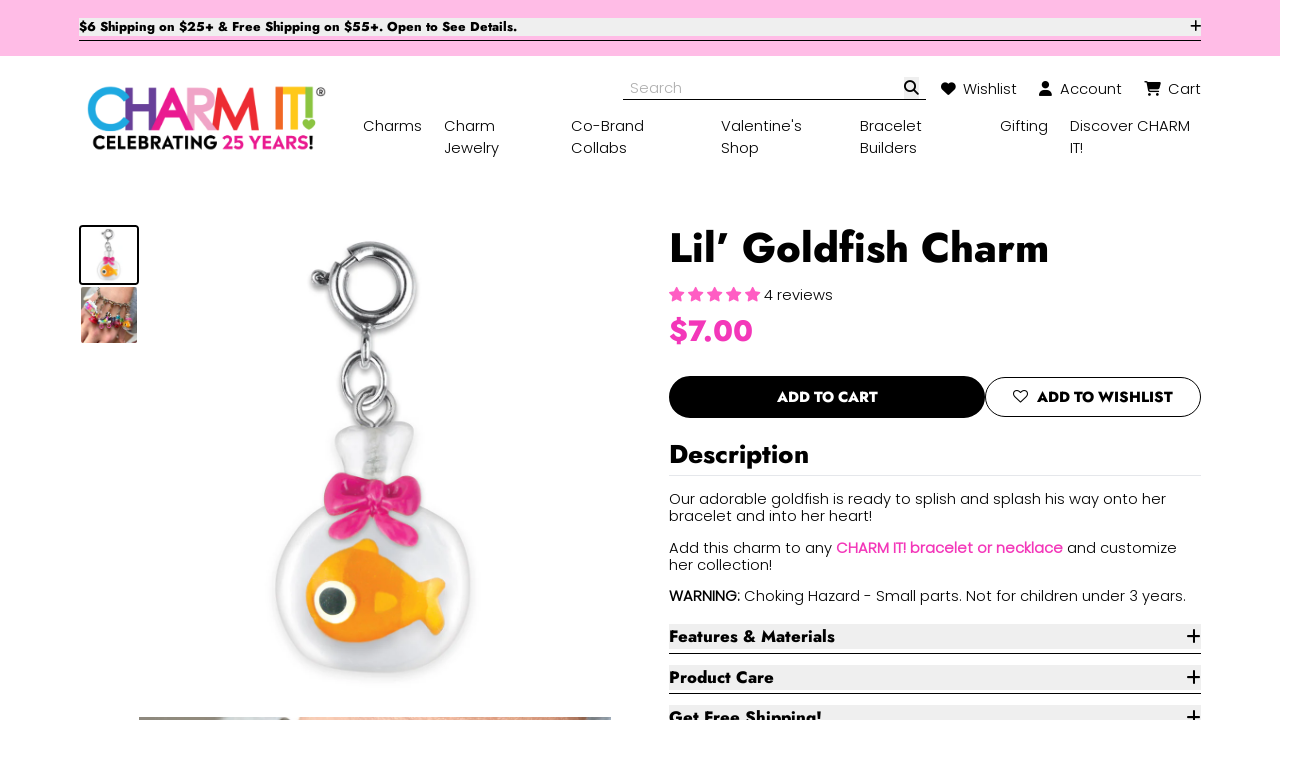

--- FILE ---
content_type: text/html; charset=utf-8
request_url: https://charmit.com/collections/animals/products/lil-goldfish-charm
body_size: 51920
content:
<!doctype html>
<html lang="en">
<head>
<title>Lil’ Goldfish Charm</title>
<meta name="description" content="For your pets lover, add this animal charm to her charm bracelet and customize her collection!">
<meta property="og:site_name" content="CHARM IT!">
<meta property="og:url" content="https://charmit.com/products/lil-goldfish-charm">
<meta property="og:title" content="Lil’ Goldfish Charm">
<meta property="og:type" content="product">
<meta property="og:description" content="For your pets lover, add this animal charm to her charm bracelet and customize her collection!">
<meta property="og:price:amount" content="7.00">
<meta property="og:price:currency" content="USD">
<meta property="og:image" content="http://charmit.com/cdn/shop/products/1006_Lil_Goldfish.jpg?crop=center&height=1200&v=1602251440&width=1200"><meta property="og:image" content="http://charmit.com/cdn/shop/products/Big-Smiles-Starter-Set_f5e1921c-9d24-4ef9-aded-0b64386925e3.jpg?crop=center&height=1200&v=1642619476&width=1200"><meta property="og:image" content="https://charmit.com/cdn/shop/products/1006_Lil_Goldfish.jpg?crop=center&height=1200&v=1602251440&width=1200"><meta property="og:image" content="https://charmit.com/cdn/shop/products/Big-Smiles-Starter-Set_f5e1921c-9d24-4ef9-aded-0b64386925e3.jpg?crop=center&height=1200&v=1642619476&width=1200">
<meta name="twitter:card" content="summary_large_image">
<meta name="twitter:title" content="Lil’ Goldfish Charm">
<meta name="twitter:description" content="For your pets lover, add this animal charm to her charm bracelet and customize her collection!">
<meta charset="utf-8">
<meta http-equiv="X-UA-Compatible" content="IE=edge">
<meta name="viewport" content="width=device-width,initial-scale=1">
<meta name="theme-color" content="#ffffff">
<!---------------------------------------------------------
					|| SEO Schema ||
---------------------------------------------------------->
<script type="application/ld+json">{"@context": "https://schema.org", "@type": "Product", "url": "https://charmit.com/products/lil-goldfish-charm", "name": "Lil’ Goldfish Charm", "description": "For your pets lover, add this animal charm to her charm bracelet and customize her collection!", "image": "https://charmit.com/cdn/shop/products/1006_Lil_Goldfish.jpg?v=1602251440&width=2000", "offers": {"@type": "Offer","price": "7.00","priceCurrency": "USD","availability": "InStock"}}</script>
<!---------------------------------------------------------
					|| THEME ASSETS ||
----------------------------------------------------------->
<link rel="preconnect" href="https://cdn.shopify.com" crossorigin>
<script defer src="//charmit.com/cdn/shop/t/286/assets/alpine.js?v=81375314056721713651766071086"></script><link rel="stylesheet" href="https://cdnjs.cloudflare.com/ajax/libs/font-awesome/6.4.0/css/all.min.css" integrity="sha512-iecdLmaskl7CVkqkXNQ/ZH/XLlvWZOJyj7Yy7tcenmpD1ypASozpmT/E0iPtmFIB46ZmdtAc9eNBvH0H/ZpiBw==" crossorigin="anonymous" referrerpolicy="no-referrer" />
<link href="//charmit.com/cdn/shop/t/286/assets/theme.min.css?v=114442464567921571201766071086" rel="stylesheet" type="text/css" media="all" />
<link href="//charmit.com/cdn/shop/t/286/assets/z-custom.css?v=175819684934057692371766071086" rel="stylesheet" type="text/css" media="all" />

<link rel="shortcut icon" type="image/x-icon" href="//charmit.com/cdn/shop/files/CI_Favicon_1_1589a944-c78f-4da1-bafd-ab0024a8dfcf.png?crop=center&height=32&v=1653496812&width=32">
<link href="//charmit.com/cdn/shop/files/charm-it-icon-01.webp?crop=center&height=180&v=1718389220&width=180" rel="apple-touch-icon" />
<link href="//charmit.com/cdn/shop/files/charm-it-icon-01.webp?crop=center&height=512&v=1718389220&width=512" rel="icon" sizes="512x512"/>
<link href="//charmit.com/cdn/shop/files/charm-it-icon-01.webp?crop=center&height=192&v=1718389220&width=192" rel="icon" sizes="192x192"/>
<style data-shopify>:root{--primary-contrast: #000000; --primary: #89eee2; --secondary-contrast: #ffffff; --secondary-1: #f337b9; --secondary-2: #d8f884; --color_scheme_text:#000000;--color_scheme_headings:#000000;--color_scheme_prices:#f337b9;--color_scheme_hr:#000000;--color_scheme_background_2:#f2f2f2;--color_scheme_background:#ffffff;--color_scheme_primary_button:#000000;--color_scheme_on_primary_button:#ffffff;--color_scheme_primary_button_border:#000000;--color_scheme_primary_button_hover:#ffffff;--color_scheme_on_primary_button_hover:#000000;--color_scheme_secondary_button:#ffffff;--color_scheme_on_secondary_button:#000000;--color_scheme_secondary_button_border:#000000;--color_scheme_secondary_button_hover:#000000;--color_scheme_on_secondary_button_hover:#ffffff;--color_scheme_input:#ffffff;--color_scheme_input_border:#888888;--color_scheme_input_text:#000000;--color_scheme_input_placeholder:#afafaf;--color_scheme_badge_sale:#f337b9;--color_scheme_badge_sale_text_color:#ffffff;--color_scheme_badge_oos:#000000;--color_scheme_badge_oos_text_color:#ffffff;--color_scheme_badge_tag:#fcd6ee;--color_scheme_badge_tag_text_color:#000000;--color_scheme_alert:#89eee2;--color_scheme_alert_text:#000000;--color_scheme_alert_danger:#ed2e30;--color_scheme_alert_danger_text:#ffffff;--color_scheme_links:#f337b9;--color_scheme_icons:#f337b9;--color_scheme_scroll_bars:#888888;--primary-font:Poppins, sans-serif;--line-height:1.2;--typography-margin:0em;--font-size-sm:4vw;--font-size-md:1.47vw;--font-size-lg:17px;--font-size-xl:1.15vw;--font-size-2xl:0.95vw;--secondary-font:Jost, sans-serif;--secondary-font-color:;--line-height-secondary:1.1;--heading-font:var(--secondary-font);--heading-line-height:var(--line-height-secondary);--h1-size-sm:2.2em;--h1-size-md:2.5em;--h1-size-lg:2.5em;--h1-size-xl:2.8em;--h1-size-2xl:3em;--h2-size-sm:1.7em;--h2-size-md:1.8em;--h2-size-lg:1.9em;--h2-size-xl:2em;--h2-size-2xl:2.2em;--h3-size-sm:1.5em;--h3-size-md:1.7em;--h3-size-lg:1.7em;--h3-size-xl:1.7em;--h3-size-2xl:2em;--h4-size-sm:1.2em;--h4-size-md:1.3em;--h4-size-lg:1.3em;--h4-size-xl:1.5em;--h4-size-2xl:1.7em;--h5-size-sm:1.1em;--h5-size-md:1.2em;--h5-size-lg:1.2em;--h5-size-xl:1.3em;--h5-size-2xl:1.5em;--h6-size-sm:1.2em;--h6-size-md:1.5em;--h6-size-lg:1.5em;--h6-size-xl:1.5em;--h6-size-2xl:1.6em;--btn-border-radius:1.5rem;--btn-font:var(--secondary-font);--btn-px:1.5em;--btn-py:0.7em;--input-border-radius:1.5rem;--input-px:1.5em;--input-py:0.7em;--input-bg:;--input-text:;--input-border:;--input-placeholder:;--img-border-radius:1.25rem;--md-container-width-sm:45em;--md-container-width-md:55em;--md-container-width-lg:55em;--md-container-width-xl:65em;--md-container-width-2xl:65em;--sm-container-width-sm:40em;--sm-container-width-md:40em;--sm-container-width-lg:40em;--sm-container-width-xl:45em;--sm-container-width-2xl:50em;--badge-border-radius:0.625rem;--badge-font:var(--primary-font);--card-border-radius:1.25rem;--icon-border-radius:9999rem;--modal-border-radius:0.625rem;--modal-bg:#000000;--modal-bg-opacity:50;}@font-face {
  font-family: Poppins;
  font-weight: 300;
  font-style: normal;
  src: url("//charmit.com/cdn/fonts/poppins/poppins_n3.05f58335c3209cce17da4f1f1ab324ebe2982441.woff2") format("woff2"),
       url("//charmit.com/cdn/fonts/poppins/poppins_n3.6971368e1f131d2c8ff8e3a44a36b577fdda3ff5.woff") format("woff");
}
@font-face {
  font-family: Jost;
  font-weight: 800;
  font-style: normal;
  src: url("//charmit.com/cdn/fonts/jost/jost_n8.3cf5e98b5ecbf822f9fccf0e49e49a03e21bd8ac.woff2") format("woff2"),
       url("//charmit.com/cdn/fonts/jost/jost_n8.dbe90b7c788249ac8931bcf34b35a1a9cdfaf184.woff") format("woff");
}
</style>
<!---------------------------------------------------------
					|| SHOPIFY HEAD ||
----------------------------------------------------------->
<script>window.performance && window.performance.mark && window.performance.mark('shopify.content_for_header.start');</script><meta name="google-site-verification" content="QaWZLqDAqtw3iuKXv7xjtNqIDI1OwJxrfRUHHqaOfeE"><meta name="google-site-verification" content="5H6TYUmNj2rZtLCNxAMfWzYxmT4L7EGAG6Pv1HQztTM"><meta name="google-site-verification" content="zoe85kgOVP2zaFsKBFMDNcg5wJ6n_A2GBAEsYt8i1mQ"><meta name="facebook-domain-verification" content="f213uel1yhn5gt9rdlsfusftw7eqe8"><meta id="shopify-digital-wallet" name="shopify-digital-wallet" content="/23357491/digital_wallets/dialog"><meta name="shopify-checkout-api-token" content="95ef9e997eb8489434f3f7fc37352445"><meta id="in-context-paypal-metadata" data-shop-id="23357491" data-venmo-supported="false" data-environment="production" data-locale="en_US" data-paypal-v4="true" data-currency="USD"><link rel="alternate" type="application/json+oembed" href="https://charmit.com/products/lil-goldfish-charm.oembed"><script async="async" src="/checkouts/internal/preloads.js?locale=en-US"></script><link rel="preconnect" href="https://shop.app" crossorigin="anonymous"><script async="async" src="https://shop.app/checkouts/internal/preloads.js?locale=en-US&shop_id=23357491" crossorigin="anonymous"></script><script id="apple-pay-shop-capabilities" type="application/json">{"shopId":23357491,"countryCode":"US","currencyCode":"USD","merchantCapabilities":["supports3DS"],"merchantId":"gid:\/\/shopify\/Shop\/23357491","merchantName":"CHARM IT!","requiredBillingContactFields":["postalAddress","email","phone"],"requiredShippingContactFields":["postalAddress","email","phone"],"shippingType":"shipping","supportedNetworks":["visa","masterCard","amex","discover","elo","jcb"],"total":{"type":"pending","label":"CHARM IT!","amount":"1.00"},"shopifyPaymentsEnabled":true,"supportsSubscriptions":true}</script><script id="shopify-features" type="application/json">{"accessToken":"95ef9e997eb8489434f3f7fc37352445","betas":["rich-media-storefront-analytics"],"domain":"charmit.com","predictiveSearch":true,"shopId":23357491,"locale":"en"}</script><script>var Shopify = Shopify || {};Shopify.shop = "shopcharm-it.myshopify.com";Shopify.locale = "en";Shopify.currency = {"active":"USD","rate":"1.0"};Shopify.country = "US";Shopify.theme = {"name":"2026 Update","id":155025637606,"schema_name":"Theme by Cavera","schema_version":"3.0","theme_store_id":null,"role":"main"};Shopify.theme.handle = "null";Shopify.theme.style = {"id":null,"handle":null};Shopify.cdnHost = "charmit.com/cdn";Shopify.routes = Shopify.routes || {};Shopify.routes.root = "/";</script><script type="module">!function(o){(o.Shopify=o.Shopify||{}).modules=!0}(window);</script><script>!function(o){function n(){var o=[];function n(){o.push(Array.prototype.slice.apply(arguments))}return n.q=o,n}var t=o.Shopify=o.Shopify||{};t.loadFeatures=n(),t.autoloadFeatures=n()}(window);</script><script>  window.ShopifyPay = window.ShopifyPay || {};  window.ShopifyPay.apiHost = "shop.app\/pay";  window.ShopifyPay.redirectState = null;</script><script id="shop-js-analytics" type="application/json">{"pageType":"product"}</script><script defer="defer" async type="module" src="//charmit.com/cdn/shopifycloud/shop-js/modules/v2/client.init-shop-cart-sync_BApSsMSl.en.esm.js"></script><script defer="defer" async type="module" src="//charmit.com/cdn/shopifycloud/shop-js/modules/v2/chunk.common_CBoos6YZ.esm.js"></script><script type="module">  await import("//charmit.com/cdn/shopifycloud/shop-js/modules/v2/client.init-shop-cart-sync_BApSsMSl.en.esm.js");await import("//charmit.com/cdn/shopifycloud/shop-js/modules/v2/chunk.common_CBoos6YZ.esm.js");  window.Shopify.SignInWithShop?.initShopCartSync?.({"fedCMEnabled":true,"windoidEnabled":true});</script><script>  window.Shopify = window.Shopify || {};  if (!window.Shopify.featureAssets) window.Shopify.featureAssets = {};  window.Shopify.featureAssets['shop-js'] = {"shop-cart-sync":["modules/v2/client.shop-cart-sync_DJczDl9f.en.esm.js","modules/v2/chunk.common_CBoos6YZ.esm.js"],"init-fed-cm":["modules/v2/client.init-fed-cm_BzwGC0Wi.en.esm.js","modules/v2/chunk.common_CBoos6YZ.esm.js"],"init-windoid":["modules/v2/client.init-windoid_BS26ThXS.en.esm.js","modules/v2/chunk.common_CBoos6YZ.esm.js"],"shop-cash-offers":["modules/v2/client.shop-cash-offers_DthCPNIO.en.esm.js","modules/v2/chunk.common_CBoos6YZ.esm.js","modules/v2/chunk.modal_Bu1hFZFC.esm.js"],"shop-button":["modules/v2/client.shop-button_D_JX508o.en.esm.js","modules/v2/chunk.common_CBoos6YZ.esm.js"],"init-shop-email-lookup-coordinator":["modules/v2/client.init-shop-email-lookup-coordinator_DFwWcvrS.en.esm.js","modules/v2/chunk.common_CBoos6YZ.esm.js"],"shop-toast-manager":["modules/v2/client.shop-toast-manager_tEhgP2F9.en.esm.js","modules/v2/chunk.common_CBoos6YZ.esm.js"],"shop-login-button":["modules/v2/client.shop-login-button_DwLgFT0K.en.esm.js","modules/v2/chunk.common_CBoos6YZ.esm.js","modules/v2/chunk.modal_Bu1hFZFC.esm.js"],"avatar":["modules/v2/client.avatar_BTnouDA3.en.esm.js"],"init-shop-cart-sync":["modules/v2/client.init-shop-cart-sync_BApSsMSl.en.esm.js","modules/v2/chunk.common_CBoos6YZ.esm.js"],"pay-button":["modules/v2/client.pay-button_BuNmcIr_.en.esm.js","modules/v2/chunk.common_CBoos6YZ.esm.js"],"init-shop-for-new-customer-accounts":["modules/v2/client.init-shop-for-new-customer-accounts_DrjXSI53.en.esm.js","modules/v2/client.shop-login-button_DwLgFT0K.en.esm.js","modules/v2/chunk.common_CBoos6YZ.esm.js","modules/v2/chunk.modal_Bu1hFZFC.esm.js"],"init-customer-accounts-sign-up":["modules/v2/client.init-customer-accounts-sign-up_TlVCiykN.en.esm.js","modules/v2/client.shop-login-button_DwLgFT0K.en.esm.js","modules/v2/chunk.common_CBoos6YZ.esm.js","modules/v2/chunk.modal_Bu1hFZFC.esm.js"],"shop-follow-button":["modules/v2/client.shop-follow-button_C5D3XtBb.en.esm.js","modules/v2/chunk.common_CBoos6YZ.esm.js","modules/v2/chunk.modal_Bu1hFZFC.esm.js"],"checkout-modal":["modules/v2/client.checkout-modal_8TC_1FUY.en.esm.js","modules/v2/chunk.common_CBoos6YZ.esm.js","modules/v2/chunk.modal_Bu1hFZFC.esm.js"],"init-customer-accounts":["modules/v2/client.init-customer-accounts_C0Oh2ljF.en.esm.js","modules/v2/client.shop-login-button_DwLgFT0K.en.esm.js","modules/v2/chunk.common_CBoos6YZ.esm.js","modules/v2/chunk.modal_Bu1hFZFC.esm.js"],"lead-capture":["modules/v2/client.lead-capture_Cq0gfm7I.en.esm.js","modules/v2/chunk.common_CBoos6YZ.esm.js","modules/v2/chunk.modal_Bu1hFZFC.esm.js"],"shop-login":["modules/v2/client.shop-login_BmtnoEUo.en.esm.js","modules/v2/chunk.common_CBoos6YZ.esm.js","modules/v2/chunk.modal_Bu1hFZFC.esm.js"],"payment-terms":["modules/v2/client.payment-terms_BHOWV7U_.en.esm.js","modules/v2/chunk.common_CBoos6YZ.esm.js","modules/v2/chunk.modal_Bu1hFZFC.esm.js"]};</script><script>(function() {  var isLoaded = false;  function asyncLoad() {    if (isLoaded) return;    isLoaded = true;    var urls = ["https:\/\/intg.snapchat.com\/shopify\/shopify-scevent-init.js?id=008b2d42-07e1-4deb-b43a-e173fb5eab37\u0026shop=shopcharm-it.myshopify.com","https:\/\/zooomyapps.com\/wishlist\/ZooomyOrders.js?shop=shopcharm-it.myshopify.com","https:\/\/str.rise-ai.com\/?shop=shopcharm-it.myshopify.com","https:\/\/strn.rise-ai.com\/?shop=shopcharm-it.myshopify.com","https:\/\/api.fastbundle.co\/scripts\/src.js?shop=shopcharm-it.myshopify.com","https:\/\/api.fastbundle.co\/scripts\/script_tag.js?shop=shopcharm-it.myshopify.com","https:\/\/admin.revenuehunt.com\/embed.js?shop=shopcharm-it.myshopify.com","https:\/\/cdn-app.cart-bot.net\/public\/js\/append.js?shop=shopcharm-it.myshopify.com","https:\/\/sdk.postscript.io\/sdk-script-loader.bundle.js?shopId=5945\u0026shop=shopcharm-it.myshopify.com"];    for (var i = 0; i < urls.length; i++) {      var s = document.createElement('script');      s.type = 'text/javascript';      s.async = true;      s.src = urls[i];      var x = document.getElementsByTagName('script')[0];      x.parentNode.insertBefore(s, x);    }  };  if(window.attachEvent) {    window.attachEvent('onload', asyncLoad);  } else {    window.addEventListener('load', asyncLoad, false);  }})();</script><script id="__st">var __st={"a":23357491,"offset":-18000,"reqid":"93f0c149-44f8-412b-b675-84ebd2fb0ab7-1768885984","pageurl":"charmit.com\/collections\/animals\/products\/lil-goldfish-charm","u":"5d60d8f6681f","p":"product","rtyp":"product","rid":1302224830539};</script><script>window.ShopifyPaypalV4VisibilityTracking = true;</script><script id="captcha-bootstrap">!function(){'use strict';const t='contact',e='account',n='new_comment',o=[[t,t],['blogs',n],['comments',n],[t,'customer']],c=[[e,'customer_login'],[e,'guest_login'],[e,'recover_customer_password'],[e,'create_customer']],r=t=>t.map((([t,e])=>`form[action*='/${t}']:not([data-nocaptcha='true']) input[name='form_type'][value='${e}']`)).join(','),a=t=>()=>t?[...document.querySelectorAll(t)].map((t=>t.form)):[];function s(){const t=[...o],e=r(t);return a(e)}const i='password',u='form_key',d=['recaptcha-v3-token','g-recaptcha-response','h-captcha-response',i],f=()=>{try{return window.sessionStorage}catch{return}},m='__shopify_v',_=t=>t.elements[u];function p(t,e,n=!1){try{const o=window.sessionStorage,c=JSON.parse(o.getItem(e)),{data:r}=function(t){const{data:e,action:n}=t;return t[m]||n?{data:e,action:n}:{data:t,action:n}}(c);for(const[e,n]of Object.entries(r))t.elements[e]&&(t.elements[e].value=n);n&&o.removeItem(e)}catch(o){console.error('form repopulation failed',{error:o})}}const l='form_type',E='cptcha';function T(t){t.dataset[E]=!0}const w=window,h=w.document,L='Shopify',v='ce_forms',y='captcha';let A=!1;((t,e)=>{const n=(g='f06e6c50-85a8-45c8-87d0-21a2b65856fe',I='https://cdn.shopify.com/shopifycloud/storefront-forms-hcaptcha/ce_storefront_forms_captcha_hcaptcha.v1.5.2.iife.js',D={infoText:'Protected by hCaptcha',privacyText:'Privacy',termsText:'Terms'},(t,e,n)=>{const o=w[L][v],c=o.bindForm;if(c)return c(t,g,e,D).then(n);var r;o.q.push([[t,g,e,D],n]),r=I,A||(h.body.append(Object.assign(h.createElement('script'),{id:'captcha-provider',async:!0,src:r})),A=!0)});var g,I,D;w[L]=w[L]||{},w[L][v]=w[L][v]||{},w[L][v].q=[],w[L][y]=w[L][y]||{},w[L][y].protect=function(t,e){n(t,void 0,e),T(t)},Object.freeze(w[L][y]),function(t,e,n,w,h,L){const[v,y,A,g]=function(t,e,n){const i=e?o:[],u=t?c:[],d=[...i,...u],f=r(d),m=r(i),_=r(d.filter((([t,e])=>n.includes(e))));return[a(f),a(m),a(_),s()]}(w,h,L),I=t=>{const e=t.target;return e instanceof HTMLFormElement?e:e&&e.form},D=t=>v().includes(t);t.addEventListener('submit',(t=>{const e=I(t);if(!e)return;const n=D(e)&&!e.dataset.hcaptchaBound&&!e.dataset.recaptchaBound,o=_(e),c=g().includes(e)&&(!o||!o.value);(n||c)&&t.preventDefault(),c&&!n&&(function(t){try{if(!f())return;!function(t){const e=f();if(!e)return;const n=_(t);if(!n)return;const o=n.value;o&&e.removeItem(o)}(t);const e=Array.from(Array(32),(()=>Math.random().toString(36)[2])).join('');!function(t,e){_(t)||t.append(Object.assign(document.createElement('input'),{type:'hidden',name:u})),t.elements[u].value=e}(t,e),function(t,e){const n=f();if(!n)return;const o=[...t.querySelectorAll(`input[type='${i}']`)].map((({name:t})=>t)),c=[...d,...o],r={};for(const[a,s]of new FormData(t).entries())c.includes(a)||(r[a]=s);n.setItem(e,JSON.stringify({[m]:1,action:t.action,data:r}))}(t,e)}catch(e){console.error('failed to persist form',e)}}(e),e.submit())}));const S=(t,e)=>{t&&!t.dataset[E]&&(n(t,e.some((e=>e===t))),T(t))};for(const o of['focusin','change'])t.addEventListener(o,(t=>{const e=I(t);D(e)&&S(e,y())}));const B=e.get('form_key'),M=e.get(l),P=B&&M;t.addEventListener('DOMContentLoaded',(()=>{const t=y();if(P)for(const e of t)e.elements[l].value===M&&p(e,B);[...new Set([...A(),...v().filter((t=>'true'===t.dataset.shopifyCaptcha))])].forEach((e=>S(e,t)))}))}(h,new URLSearchParams(w.location.search),n,t,e,['guest_login'])})(!0,!0)}();</script><script integrity="sha256-4kQ18oKyAcykRKYeNunJcIwy7WH5gtpwJnB7kiuLZ1E=" data-source-attribution="shopify.loadfeatures" defer="defer" src="//charmit.com/cdn/shopifycloud/storefront/assets/storefront/load_feature-a0a9edcb.js" crossorigin="anonymous"></script><script crossorigin="anonymous" defer="defer" src="//charmit.com/cdn/shopifycloud/storefront/assets/shopify_pay/storefront-65b4c6d7.js?v=20250812"></script><script data-source-attribution="shopify.dynamic_checkout.dynamic.init">var Shopify=Shopify||{};Shopify.PaymentButton=Shopify.PaymentButton||{isStorefrontPortableWallets:!0,init:function(){window.Shopify.PaymentButton.init=function(){};var t=document.createElement("script");t.src="https://charmit.com/cdn/shopifycloud/portable-wallets/latest/portable-wallets.en.js",t.type="module",document.head.appendChild(t)}};</script><script data-source-attribution="shopify.dynamic_checkout.buyer_consent">  function portableWalletsHideBuyerConsent(e){var t=document.getElementById("shopify-buyer-consent"),n=document.getElementById("shopify-subscription-policy-button");t&&n&&(t.classList.add("hidden"),t.setAttribute("aria-hidden","true"),n.removeEventListener("click",e))}function portableWalletsShowBuyerConsent(e){var t=document.getElementById("shopify-buyer-consent"),n=document.getElementById("shopify-subscription-policy-button");t&&n&&(t.classList.remove("hidden"),t.removeAttribute("aria-hidden"),n.addEventListener("click",e))}window.Shopify?.PaymentButton&&(window.Shopify.PaymentButton.hideBuyerConsent=portableWalletsHideBuyerConsent,window.Shopify.PaymentButton.showBuyerConsent=portableWalletsShowBuyerConsent);</script><script data-source-attribution="shopify.dynamic_checkout.cart.bootstrap">document.addEventListener("DOMContentLoaded",(function(){function t(){return document.querySelector("shopify-accelerated-checkout-cart, shopify-accelerated-checkout")}if(t())Shopify.PaymentButton.init();else{new MutationObserver((function(e,n){t()&&(Shopify.PaymentButton.init(),n.disconnect())})).observe(document.body,{childList:!0,subtree:!0})}}));</script><link id="shopify-accelerated-checkout-styles" rel="stylesheet" media="screen" href="https://charmit.com/cdn/shopifycloud/portable-wallets/latest/accelerated-checkout-backwards-compat.css" crossorigin="anonymous">
<style id="shopify-accelerated-checkout-cart">
        #shopify-buyer-consent {
  margin-top: 1em;
  display: inline-block;
  width: 100%;
}

#shopify-buyer-consent.hidden {
  display: none;
}

#shopify-subscription-policy-button {
  background: none;
  border: none;
  padding: 0;
  text-decoration: underline;
  font-size: inherit;
  cursor: pointer;
}

#shopify-subscription-policy-button::before {
  box-shadow: none;
}

      </style>
<script id="sections-script" data-sections="product-recommendations" defer="defer" src="//charmit.com/cdn/shop/t/286/compiled_assets/scripts.js?v=25118"></script>
<script>window.performance && window.performance.mark && window.performance.mark('shopify.content_for_header.end');</script>
<meta name="google-site-verification" content="Mr0jjGgZnuHoPFkGJ-B6NgA2NTOXaM3Rqm5Wak9xCLM" />
<!-- BEGIN app block: shopify://apps/judge-me-reviews/blocks/judgeme_core/61ccd3b1-a9f2-4160-9fe9-4fec8413e5d8 --><!-- Start of Judge.me Core -->






<link rel="dns-prefetch" href="https://cdnwidget.judge.me">
<link rel="dns-prefetch" href="https://cdn.judge.me">
<link rel="dns-prefetch" href="https://cdn1.judge.me">
<link rel="dns-prefetch" href="https://api.judge.me">

<script data-cfasync='false' class='jdgm-settings-script'>window.jdgmSettings={"pagination":5,"disable_web_reviews":false,"badge_no_review_text":"No reviews","badge_n_reviews_text":"{{ n }} review/reviews","badge_star_color":"#FF5DC3","hide_badge_preview_if_no_reviews":true,"badge_hide_text":false,"enforce_center_preview_badge":false,"widget_title":"Customer Reviews","widget_open_form_text":"Write a review","widget_close_form_text":"Cancel review","widget_refresh_page_text":"Refresh page","widget_summary_text":"Based on {{ number_of_reviews }} review/reviews","widget_no_review_text":"Be the first to write a review","widget_name_field_text":"Display name","widget_verified_name_field_text":"Verified Name (public)","widget_name_placeholder_text":"Display name","widget_required_field_error_text":"This field is required.","widget_email_field_text":"Email address","widget_verified_email_field_text":"Verified Email (private, can not be edited)","widget_email_placeholder_text":"Your email address","widget_email_field_error_text":"Please enter a valid email address.","widget_rating_field_text":"Rating","widget_review_title_field_text":"Review Title","widget_review_title_placeholder_text":"Give your review a title","widget_review_body_field_text":"Review content","widget_review_body_placeholder_text":"Start writing here...","widget_pictures_field_text":"Picture/Video (optional)","widget_submit_review_text":"Submit Review","widget_submit_verified_review_text":"Submit Verified Review","widget_submit_success_msg_with_auto_publish":"Thank you! Please refresh the page in a few moments to see your review. You can remove or edit your review by logging into \u003ca href='https://judge.me/login' target='_blank' rel='nofollow noopener'\u003eJudge.me\u003c/a\u003e","widget_submit_success_msg_no_auto_publish":"Thank you! Your review will be published as soon as it is approved by the shop admin. You can remove or edit your review by logging into \u003ca href='https://judge.me/login' target='_blank' rel='nofollow noopener'\u003eJudge.me\u003c/a\u003e","widget_show_default_reviews_out_of_total_text":"Showing {{ n_reviews_shown }} out of {{ n_reviews }} reviews.","widget_show_all_link_text":"Show all","widget_show_less_link_text":"Show less","widget_author_said_text":"{{ reviewer_name }} said:","widget_days_text":"{{ n }} days ago","widget_weeks_text":"{{ n }} week/weeks ago","widget_months_text":"{{ n }} month/months ago","widget_years_text":"{{ n }} year/years ago","widget_yesterday_text":"Yesterday","widget_today_text":"Today","widget_replied_text":"\u003e\u003e {{ shop_name }} replied:","widget_read_more_text":"Read more","widget_reviewer_name_as_initial":"last_initial","widget_rating_filter_color":"#FF5DC3","widget_rating_filter_see_all_text":"See all reviews","widget_sorting_most_recent_text":"Most Recent","widget_sorting_highest_rating_text":"Highest Rating","widget_sorting_lowest_rating_text":"Lowest Rating","widget_sorting_with_pictures_text":"Only Pictures","widget_sorting_most_helpful_text":"Most Helpful","widget_open_question_form_text":"Ask a question","widget_reviews_subtab_text":"Reviews","widget_questions_subtab_text":"Questions","widget_question_label_text":"Question","widget_answer_label_text":"Answer","widget_question_placeholder_text":"Write your question here","widget_submit_question_text":"Submit Question","widget_question_submit_success_text":"Thank you for your question! We will notify you once it gets answered.","widget_star_color":"#FF5DC3","verified_badge_text":"Verified","verified_badge_bg_color":"","verified_badge_text_color":"","verified_badge_placement":"left-of-reviewer-name","widget_review_max_height":3,"widget_hide_border":false,"widget_social_share":false,"widget_thumb":false,"widget_review_location_show":false,"widget_location_format":"country_iso_code","all_reviews_include_out_of_store_products":true,"all_reviews_out_of_store_text":"(out of store)","all_reviews_pagination":100,"all_reviews_product_name_prefix_text":"about","enable_review_pictures":true,"enable_question_anwser":false,"widget_theme":"","review_date_format":"mm/dd/yyyy","default_sort_method":"most-recent","widget_product_reviews_subtab_text":"Product Reviews","widget_shop_reviews_subtab_text":"Shop Reviews","widget_other_products_reviews_text":"Reviews for other products","widget_store_reviews_subtab_text":"Store reviews","widget_no_store_reviews_text":"This store hasn't received any reviews yet","widget_web_restriction_product_reviews_text":"This product hasn't received any reviews yet","widget_no_items_text":"No items found","widget_show_more_text":"Show more","widget_write_a_store_review_text":"Write a Store Review","widget_other_languages_heading":"Reviews in Other Languages","widget_translate_review_text":"Translate review to {{ language }}","widget_translating_review_text":"Translating...","widget_show_original_translation_text":"Show original ({{ language }})","widget_translate_review_failed_text":"Review couldn't be translated.","widget_translate_review_retry_text":"Retry","widget_translate_review_try_again_later_text":"Try again later","show_product_url_for_grouped_product":false,"widget_sorting_pictures_first_text":"Pictures First","show_pictures_on_all_rev_page_mobile":true,"show_pictures_on_all_rev_page_desktop":true,"floating_tab_hide_mobile_install_preference":false,"floating_tab_button_name":"★ Reviews","floating_tab_title":"Let customers speak for us","floating_tab_button_color":"","floating_tab_button_background_color":"","floating_tab_url":"","floating_tab_url_enabled":true,"floating_tab_tab_style":"text","all_reviews_text_badge_text":"Customers rate us {{ shop.metafields.judgeme.all_reviews_rating | round: 1 }}/5 based on {{ shop.metafields.judgeme.all_reviews_count }} reviews.","all_reviews_text_badge_text_branded_style":"{{ shop.metafields.judgeme.all_reviews_rating | round: 1 }} out of 5 stars based on {{ shop.metafields.judgeme.all_reviews_count }} reviews","is_all_reviews_text_badge_a_link":false,"show_stars_for_all_reviews_text_badge":false,"all_reviews_text_badge_url":"","all_reviews_text_style":"text","all_reviews_text_color_style":"judgeme_brand_color","all_reviews_text_color":"#108474","all_reviews_text_show_jm_brand":true,"featured_carousel_show_header":true,"featured_carousel_title":"THE REVIEWS ARE IN!","testimonials_carousel_title":"Customers are saying","videos_carousel_title":"Real customer stories","cards_carousel_title":"Customers are saying","featured_carousel_count_text":"from {{ n }} reviews","featured_carousel_add_link_to_all_reviews_page":false,"featured_carousel_url":"","featured_carousel_show_images":true,"featured_carousel_autoslide_interval":5,"featured_carousel_arrows_on_the_sides":false,"featured_carousel_height":250,"featured_carousel_width":80,"featured_carousel_image_size":100,"featured_carousel_image_height":250,"featured_carousel_arrow_color":"#eeeeee","verified_count_badge_style":"vintage","verified_count_badge_orientation":"horizontal","verified_count_badge_color_style":"judgeme_brand_color","verified_count_badge_color":"#108474","is_verified_count_badge_a_link":false,"verified_count_badge_url":"","verified_count_badge_show_jm_brand":true,"widget_rating_preset_default":5,"widget_first_sub_tab":"product-reviews","widget_show_histogram":false,"widget_histogram_use_custom_color":true,"widget_pagination_use_custom_color":false,"widget_star_use_custom_color":true,"widget_verified_badge_use_custom_color":false,"widget_write_review_use_custom_color":false,"picture_reminder_submit_button":"Upload Pictures","enable_review_videos":true,"mute_video_by_default":true,"widget_sorting_videos_first_text":"Videos First","widget_review_pending_text":"Pending","featured_carousel_items_for_large_screen":4,"social_share_options_order":"Facebook,Twitter","remove_microdata_snippet":true,"disable_json_ld":false,"enable_json_ld_products":false,"preview_badge_show_question_text":false,"preview_badge_no_question_text":"No questions","preview_badge_n_question_text":"{{ number_of_questions }} question/questions","qa_badge_show_icon":false,"qa_badge_position":"same-row","remove_judgeme_branding":false,"widget_add_search_bar":false,"widget_search_bar_placeholder":"Search","widget_sorting_verified_only_text":"Verified only","featured_carousel_theme":"aligned","featured_carousel_show_rating":true,"featured_carousel_show_title":true,"featured_carousel_show_body":true,"featured_carousel_show_date":false,"featured_carousel_show_reviewer":true,"featured_carousel_show_product":false,"featured_carousel_header_background_color":"#108474","featured_carousel_header_text_color":"#ffffff","featured_carousel_name_product_separator":"reviewed","featured_carousel_full_star_background":"#108474","featured_carousel_empty_star_background":"#dadada","featured_carousel_vertical_theme_background":"#f9fafb","featured_carousel_verified_badge_enable":false,"featured_carousel_verified_badge_color":"#108474","featured_carousel_border_style":"round","featured_carousel_review_line_length_limit":3,"featured_carousel_more_reviews_button_text":"Read more reviews","featured_carousel_view_product_button_text":"View product","all_reviews_page_load_reviews_on":"button_click","all_reviews_page_load_more_text":"Load More Reviews","disable_fb_tab_reviews":false,"enable_ajax_cdn_cache":false,"widget_public_name_text":"displayed publicly like","default_reviewer_name":"John Smith","default_reviewer_name_has_non_latin":true,"widget_reviewer_anonymous":"Anonymous","medals_widget_title":"Judge.me Review Medals","medals_widget_background_color":"#f9fafb","medals_widget_position":"footer_all_pages","medals_widget_border_color":"#f9fafb","medals_widget_verified_text_position":"left","medals_widget_use_monochromatic_version":false,"medals_widget_elements_color":"#108474","show_reviewer_avatar":true,"widget_invalid_yt_video_url_error_text":"Not a YouTube video URL","widget_max_length_field_error_text":"Please enter no more than {0} characters.","widget_show_country_flag":false,"widget_show_collected_via_shop_app":true,"widget_verified_by_shop_badge_style":"light","widget_verified_by_shop_text":"Verified by Shop","widget_show_photo_gallery":false,"widget_load_with_code_splitting":true,"widget_ugc_install_preference":false,"widget_ugc_title":"Made by us, Shared by you","widget_ugc_subtitle":"Tag us to see your picture featured in our page","widget_ugc_arrows_color":"#ffffff","widget_ugc_primary_button_text":"Buy Now","widget_ugc_primary_button_background_color":"#108474","widget_ugc_primary_button_text_color":"#ffffff","widget_ugc_primary_button_border_width":"0","widget_ugc_primary_button_border_style":"none","widget_ugc_primary_button_border_color":"#108474","widget_ugc_primary_button_border_radius":"25","widget_ugc_secondary_button_text":"Load More","widget_ugc_secondary_button_background_color":"#ffffff","widget_ugc_secondary_button_text_color":"#108474","widget_ugc_secondary_button_border_width":"2","widget_ugc_secondary_button_border_style":"solid","widget_ugc_secondary_button_border_color":"#108474","widget_ugc_secondary_button_border_radius":"25","widget_ugc_reviews_button_text":"View Reviews","widget_ugc_reviews_button_background_color":"#ffffff","widget_ugc_reviews_button_text_color":"#108474","widget_ugc_reviews_button_border_width":"2","widget_ugc_reviews_button_border_style":"solid","widget_ugc_reviews_button_border_color":"#108474","widget_ugc_reviews_button_border_radius":"25","widget_ugc_reviews_button_link_to":"judgeme-reviews-page","widget_ugc_show_post_date":true,"widget_ugc_max_width":"800","widget_rating_metafield_value_type":true,"widget_primary_color":"#108474","widget_enable_secondary_color":false,"widget_secondary_color":"#edf5f5","widget_summary_average_rating_text":"{{ average_rating }} out of 5","widget_media_grid_title":"Customer photos \u0026 videos","widget_media_grid_see_more_text":"See more","widget_round_style":false,"widget_show_product_medals":true,"widget_verified_by_judgeme_text":"Verified by Judge.me","widget_show_store_medals":false,"widget_verified_by_judgeme_text_in_store_medals":"Verified by Judge.me","widget_media_field_exceed_quantity_message":"Sorry, we can only accept {{ max_media }} for one review.","widget_media_field_exceed_limit_message":"{{ file_name }} is too large, please select a {{ media_type }} less than {{ size_limit }}MB.","widget_review_submitted_text":"Review Submitted!","widget_question_submitted_text":"Question Submitted!","widget_close_form_text_question":"Cancel","widget_write_your_answer_here_text":"Write your answer here","widget_enabled_branded_link":true,"widget_show_collected_by_judgeme":false,"widget_reviewer_name_color":"","widget_write_review_text_color":"","widget_write_review_bg_color":"","widget_collected_by_judgeme_text":"collected by Judge.me","widget_pagination_type":"load_more","widget_load_more_text":"Load More","widget_load_more_color":"#108474","widget_full_review_text":"Full Review","widget_read_more_reviews_text":"Read More Reviews","widget_read_questions_text":"Read Questions","widget_questions_and_answers_text":"Questions \u0026 Answers","widget_verified_by_text":"Verified by","widget_verified_text":"Verified","widget_number_of_reviews_text":"{{ number_of_reviews }} reviews","widget_back_button_text":"Back","widget_next_button_text":"Next","widget_custom_forms_filter_button":"Filters","custom_forms_style":"vertical","widget_show_review_information":false,"how_reviews_are_collected":"How reviews are collected?","widget_show_review_keywords":false,"widget_gdpr_statement":"How we use your data: We'll only contact you about the review you left, and only if necessary. By submitting your review, you agree to Judge.me's \u003ca href='https://judge.me/terms' target='_blank' rel='nofollow noopener'\u003eterms\u003c/a\u003e, \u003ca href='https://judge.me/privacy' target='_blank' rel='nofollow noopener'\u003eprivacy\u003c/a\u003e and \u003ca href='https://judge.me/content-policy' target='_blank' rel='nofollow noopener'\u003econtent\u003c/a\u003e policies.","widget_multilingual_sorting_enabled":false,"widget_translate_review_content_enabled":false,"widget_translate_review_content_method":"manual","popup_widget_review_selection":"automatically_with_pictures","popup_widget_round_border_style":true,"popup_widget_show_title":true,"popup_widget_show_body":true,"popup_widget_show_reviewer":false,"popup_widget_show_product":true,"popup_widget_show_pictures":true,"popup_widget_use_review_picture":true,"popup_widget_show_on_home_page":true,"popup_widget_show_on_product_page":true,"popup_widget_show_on_collection_page":true,"popup_widget_show_on_cart_page":true,"popup_widget_position":"bottom_left","popup_widget_first_review_delay":5,"popup_widget_duration":5,"popup_widget_interval":5,"popup_widget_review_count":5,"popup_widget_hide_on_mobile":true,"review_snippet_widget_round_border_style":true,"review_snippet_widget_card_color":"#FFFFFF","review_snippet_widget_slider_arrows_background_color":"#FFFFFF","review_snippet_widget_slider_arrows_color":"#000000","review_snippet_widget_star_color":"#108474","show_product_variant":false,"all_reviews_product_variant_label_text":"Variant: ","widget_show_verified_branding":false,"widget_ai_summary_title":"Customers say","widget_ai_summary_disclaimer":"AI-powered review summary based on recent customer reviews","widget_show_ai_summary":false,"widget_show_ai_summary_bg":false,"widget_show_review_title_input":true,"redirect_reviewers_invited_via_email":"review_widget","request_store_review_after_product_review":false,"request_review_other_products_in_order":false,"review_form_color_scheme":"default","review_form_corner_style":"square","review_form_star_color":{},"review_form_text_color":"#333333","review_form_background_color":"#ffffff","review_form_field_background_color":"#fafafa","review_form_button_color":{},"review_form_button_text_color":"#ffffff","review_form_modal_overlay_color":"#000000","review_content_screen_title_text":"How would you rate this product?","review_content_introduction_text":"We would love it if you would share a bit about your experience.","store_review_form_title_text":"How would you rate this store?","store_review_form_introduction_text":"We would love it if you would share a bit about your experience.","show_review_guidance_text":true,"one_star_review_guidance_text":"Poor","five_star_review_guidance_text":"Great","customer_information_screen_title_text":"About you","customer_information_introduction_text":"Please tell us more about you.","custom_questions_screen_title_text":"Your experience in more detail","custom_questions_introduction_text":"Here are a few questions to help us understand more about your experience.","review_submitted_screen_title_text":"Thanks for your review!","review_submitted_screen_thank_you_text":"We are processing it and it will appear on the store soon.","review_submitted_screen_email_verification_text":"Please confirm your email by clicking the link we just sent you. This helps us keep reviews authentic.","review_submitted_request_store_review_text":"Would you like to share your experience of shopping with us?","review_submitted_review_other_products_text":"Would you like to review these products?","store_review_screen_title_text":"Would you like to share your experience of shopping with us?","store_review_introduction_text":"We value your feedback and use it to improve. Please share any thoughts or suggestions you have.","reviewer_media_screen_title_picture_text":"Share a picture","reviewer_media_introduction_picture_text":"Upload a photo to support your review.","reviewer_media_screen_title_video_text":"Share a video","reviewer_media_introduction_video_text":"Upload a video to support your review.","reviewer_media_screen_title_picture_or_video_text":"Share a picture or video","reviewer_media_introduction_picture_or_video_text":"Upload a photo or video to support your review.","reviewer_media_youtube_url_text":"Paste your Youtube URL here","advanced_settings_next_step_button_text":"Next","advanced_settings_close_review_button_text":"Close","modal_write_review_flow":false,"write_review_flow_required_text":"Required","write_review_flow_privacy_message_text":"We respect your privacy.","write_review_flow_anonymous_text":"Post review as anonymous","write_review_flow_visibility_text":"This won't be visible to other customers.","write_review_flow_multiple_selection_help_text":"Select as many as you like","write_review_flow_single_selection_help_text":"Select one option","write_review_flow_required_field_error_text":"This field is required","write_review_flow_invalid_email_error_text":"Please enter a valid email address","write_review_flow_max_length_error_text":"Max. {{ max_length }} characters.","write_review_flow_media_upload_text":"\u003cb\u003eClick to upload\u003c/b\u003e or drag and drop","write_review_flow_gdpr_statement":"We'll only contact you about your review if necessary. By submitting your review, you agree to our \u003ca href='https://judge.me/terms' target='_blank' rel='nofollow noopener'\u003eterms and conditions\u003c/a\u003e and \u003ca href='https://judge.me/privacy' target='_blank' rel='nofollow noopener'\u003eprivacy policy\u003c/a\u003e.","rating_only_reviews_enabled":false,"show_negative_reviews_help_screen":false,"new_review_flow_help_screen_rating_threshold":3,"negative_review_resolution_screen_title_text":"Tell us more","negative_review_resolution_text":"Your experience matters to us. If there were issues with your purchase, we're here to help. Feel free to reach out to us, we'd love the opportunity to make things right.","negative_review_resolution_button_text":"Contact us","negative_review_resolution_proceed_with_review_text":"Leave a review","negative_review_resolution_subject":"Issue with purchase from {{ shop_name }}.{{ order_name }}","preview_badge_collection_page_install_status":false,"widget_review_custom_css":"","preview_badge_custom_css":"","preview_badge_stars_count":"5-stars","featured_carousel_custom_css":"","floating_tab_custom_css":"","all_reviews_widget_custom_css":"","medals_widget_custom_css":"","verified_badge_custom_css":"","all_reviews_text_custom_css":"","transparency_badges_collected_via_store_invite":false,"transparency_badges_from_another_provider":false,"transparency_badges_collected_from_store_visitor":false,"transparency_badges_collected_by_verified_review_provider":false,"transparency_badges_earned_reward":false,"transparency_badges_collected_via_store_invite_text":"Review collected via store invitation","transparency_badges_from_another_provider_text":"Review collected from another provider","transparency_badges_collected_from_store_visitor_text":"Review collected from a store visitor","transparency_badges_written_in_google_text":"Review written in Google","transparency_badges_written_in_etsy_text":"Review written in Etsy","transparency_badges_written_in_shop_app_text":"Review written in Shop App","transparency_badges_earned_reward_text":"Review earned a reward for future purchase","product_review_widget_per_page":3,"widget_store_review_label_text":"Review about the store","checkout_comment_extension_title_on_product_page":"Customer Comments","checkout_comment_extension_num_latest_comment_show":5,"checkout_comment_extension_format":"name_and_timestamp","checkout_comment_customer_name":"last_initial","checkout_comment_comment_notification":true,"preview_badge_collection_page_install_preference":true,"preview_badge_home_page_install_preference":true,"preview_badge_product_page_install_preference":true,"review_widget_install_preference":"","review_carousel_install_preference":true,"floating_reviews_tab_install_preference":"none","verified_reviews_count_badge_install_preference":false,"all_reviews_text_install_preference":false,"review_widget_best_location":true,"judgeme_medals_install_preference":false,"review_widget_revamp_enabled":false,"review_widget_qna_enabled":false,"review_widget_header_theme":"minimal","review_widget_widget_title_enabled":true,"review_widget_header_text_size":"medium","review_widget_header_text_weight":"regular","review_widget_average_rating_style":"compact","review_widget_bar_chart_enabled":true,"review_widget_bar_chart_type":"numbers","review_widget_bar_chart_style":"standard","review_widget_expanded_media_gallery_enabled":false,"review_widget_reviews_section_theme":"standard","review_widget_image_style":"thumbnails","review_widget_review_image_ratio":"square","review_widget_stars_size":"medium","review_widget_verified_badge":"standard_text","review_widget_review_title_text_size":"medium","review_widget_review_text_size":"medium","review_widget_review_text_length":"medium","review_widget_number_of_columns_desktop":3,"review_widget_carousel_transition_speed":5,"review_widget_custom_questions_answers_display":"always","review_widget_button_text_color":"#FFFFFF","review_widget_text_color":"#000000","review_widget_lighter_text_color":"#7B7B7B","review_widget_corner_styling":"soft","review_widget_review_word_singular":"review","review_widget_review_word_plural":"reviews","review_widget_voting_label":"Helpful?","review_widget_shop_reply_label":"Reply from {{ shop_name }}:","review_widget_filters_title":"Filters","qna_widget_question_word_singular":"Question","qna_widget_question_word_plural":"Questions","qna_widget_answer_reply_label":"Answer from {{ answerer_name }}:","qna_content_screen_title_text":"Ask a question about this product","qna_widget_question_required_field_error_text":"Please enter your question.","qna_widget_flow_gdpr_statement":"We'll only contact you about your question if necessary. By submitting your question, you agree to our \u003ca href='https://judge.me/terms' target='_blank' rel='nofollow noopener'\u003eterms and conditions\u003c/a\u003e and \u003ca href='https://judge.me/privacy' target='_blank' rel='nofollow noopener'\u003eprivacy policy\u003c/a\u003e.","qna_widget_question_submitted_text":"Thanks for your question!","qna_widget_close_form_text_question":"Close","qna_widget_question_submit_success_text":"We’ll notify you by email when your question is answered.","all_reviews_widget_v2025_enabled":false,"all_reviews_widget_v2025_header_theme":"default","all_reviews_widget_v2025_widget_title_enabled":true,"all_reviews_widget_v2025_header_text_size":"medium","all_reviews_widget_v2025_header_text_weight":"regular","all_reviews_widget_v2025_average_rating_style":"compact","all_reviews_widget_v2025_bar_chart_enabled":true,"all_reviews_widget_v2025_bar_chart_type":"numbers","all_reviews_widget_v2025_bar_chart_style":"standard","all_reviews_widget_v2025_expanded_media_gallery_enabled":false,"all_reviews_widget_v2025_show_store_medals":true,"all_reviews_widget_v2025_show_photo_gallery":true,"all_reviews_widget_v2025_show_review_keywords":false,"all_reviews_widget_v2025_show_ai_summary":false,"all_reviews_widget_v2025_show_ai_summary_bg":false,"all_reviews_widget_v2025_add_search_bar":false,"all_reviews_widget_v2025_default_sort_method":"most-recent","all_reviews_widget_v2025_reviews_per_page":10,"all_reviews_widget_v2025_reviews_section_theme":"default","all_reviews_widget_v2025_image_style":"thumbnails","all_reviews_widget_v2025_review_image_ratio":"square","all_reviews_widget_v2025_stars_size":"medium","all_reviews_widget_v2025_verified_badge":"bold_badge","all_reviews_widget_v2025_review_title_text_size":"medium","all_reviews_widget_v2025_review_text_size":"medium","all_reviews_widget_v2025_review_text_length":"medium","all_reviews_widget_v2025_number_of_columns_desktop":3,"all_reviews_widget_v2025_carousel_transition_speed":5,"all_reviews_widget_v2025_custom_questions_answers_display":"always","all_reviews_widget_v2025_show_product_variant":false,"all_reviews_widget_v2025_show_reviewer_avatar":true,"all_reviews_widget_v2025_reviewer_name_as_initial":"","all_reviews_widget_v2025_review_location_show":false,"all_reviews_widget_v2025_location_format":"","all_reviews_widget_v2025_show_country_flag":false,"all_reviews_widget_v2025_verified_by_shop_badge_style":"light","all_reviews_widget_v2025_social_share":false,"all_reviews_widget_v2025_social_share_options_order":"Facebook,Twitter,LinkedIn,Pinterest","all_reviews_widget_v2025_pagination_type":"standard","all_reviews_widget_v2025_button_text_color":"#FFFFFF","all_reviews_widget_v2025_text_color":"#000000","all_reviews_widget_v2025_lighter_text_color":"#7B7B7B","all_reviews_widget_v2025_corner_styling":"soft","all_reviews_widget_v2025_title":"Customer reviews","all_reviews_widget_v2025_ai_summary_title":"Customers say about this store","all_reviews_widget_v2025_no_review_text":"Be the first to write a review","platform":"shopify","branding_url":"https://app.judge.me/reviews/stores/charmit.com","branding_text":"Powered by Judge.me","locale":"en","reply_name":"CHARM IT!","widget_version":"2.1","footer":true,"autopublish":true,"review_dates":true,"enable_custom_form":false,"shop_use_review_site":true,"shop_locale":"en","enable_multi_locales_translations":false,"show_review_title_input":true,"review_verification_email_status":"always","can_be_branded":true,"reply_name_text":"CHARM IT!"};</script> <style class='jdgm-settings-style'>.jdgm-xx{left:0}:not(.jdgm-prev-badge__stars)>.jdgm-star{color:#FF5DC3}.jdgm-histogram .jdgm-star.jdgm-star{color:#FF5DC3}.jdgm-preview-badge .jdgm-star.jdgm-star{color:#FF5DC3}.jdgm-histogram .jdgm-histogram__bar-content{background:#FF5DC3}.jdgm-histogram .jdgm-histogram__bar:after{background:#FF5DC3}.jdgm-prev-badge[data-average-rating='0.00']{display:none !important}.jdgm-author-fullname{display:none !important}.jdgm-author-all-initials{display:none !important}.jdgm-rev-widg__title{visibility:hidden}.jdgm-rev-widg__summary-text{visibility:hidden}.jdgm-prev-badge__text{visibility:hidden}.jdgm-rev__replier:before{content:'CHARM IT!'}.jdgm-rev__prod-link-prefix:before{content:'about'}.jdgm-rev__variant-label:before{content:'Variant: '}.jdgm-rev__out-of-store-text:before{content:'(out of store)'}.jdgm-verified-count-badget[data-from-snippet="true"]{display:none !important}.jdgm-all-reviews-text[data-from-snippet="true"]{display:none !important}.jdgm-medals-section[data-from-snippet="true"]{display:none !important}.jdgm-ugc-media-wrapper[data-from-snippet="true"]{display:none !important}.jdgm-histogram{display:none !important}.jdgm-widget .jdgm-sort-dropdown-wrapper{margin-top:12px}.jdgm-rev__transparency-badge[data-badge-type="review_collected_via_store_invitation"]{display:none !important}.jdgm-rev__transparency-badge[data-badge-type="review_collected_from_another_provider"]{display:none !important}.jdgm-rev__transparency-badge[data-badge-type="review_collected_from_store_visitor"]{display:none !important}.jdgm-rev__transparency-badge[data-badge-type="review_written_in_etsy"]{display:none !important}.jdgm-rev__transparency-badge[data-badge-type="review_written_in_google_business"]{display:none !important}.jdgm-rev__transparency-badge[data-badge-type="review_written_in_shop_app"]{display:none !important}.jdgm-rev__transparency-badge[data-badge-type="review_earned_for_future_purchase"]{display:none !important}
</style> <style class='jdgm-settings-style'></style>

  
  
  
  <style class='jdgm-miracle-styles'>
  @-webkit-keyframes jdgm-spin{0%{-webkit-transform:rotate(0deg);-ms-transform:rotate(0deg);transform:rotate(0deg)}100%{-webkit-transform:rotate(359deg);-ms-transform:rotate(359deg);transform:rotate(359deg)}}@keyframes jdgm-spin{0%{-webkit-transform:rotate(0deg);-ms-transform:rotate(0deg);transform:rotate(0deg)}100%{-webkit-transform:rotate(359deg);-ms-transform:rotate(359deg);transform:rotate(359deg)}}@font-face{font-family:'JudgemeStar';src:url("[data-uri]") format("woff");font-weight:normal;font-style:normal}.jdgm-star{font-family:'JudgemeStar';display:inline !important;text-decoration:none !important;padding:0 4px 0 0 !important;margin:0 !important;font-weight:bold;opacity:1;-webkit-font-smoothing:antialiased;-moz-osx-font-smoothing:grayscale}.jdgm-star:hover{opacity:1}.jdgm-star:last-of-type{padding:0 !important}.jdgm-star.jdgm--on:before{content:"\e000"}.jdgm-star.jdgm--off:before{content:"\e001"}.jdgm-star.jdgm--half:before{content:"\e002"}.jdgm-widget *{margin:0;line-height:1.4;-webkit-box-sizing:border-box;-moz-box-sizing:border-box;box-sizing:border-box;-webkit-overflow-scrolling:touch}.jdgm-hidden{display:none !important;visibility:hidden !important}.jdgm-temp-hidden{display:none}.jdgm-spinner{width:40px;height:40px;margin:auto;border-radius:50%;border-top:2px solid #eee;border-right:2px solid #eee;border-bottom:2px solid #eee;border-left:2px solid #ccc;-webkit-animation:jdgm-spin 0.8s infinite linear;animation:jdgm-spin 0.8s infinite linear}.jdgm-prev-badge{display:block !important}

</style>


  
  
   


<script data-cfasync='false' class='jdgm-script'>
!function(e){window.jdgm=window.jdgm||{},jdgm.CDN_HOST="https://cdnwidget.judge.me/",jdgm.CDN_HOST_ALT="https://cdn2.judge.me/cdn/widget_frontend/",jdgm.API_HOST="https://api.judge.me/",jdgm.CDN_BASE_URL="https://cdn.shopify.com/extensions/019bd8d1-7316-7084-ad16-a5cae1fbcea4/judgeme-extensions-298/assets/",
jdgm.docReady=function(d){(e.attachEvent?"complete"===e.readyState:"loading"!==e.readyState)?
setTimeout(d,0):e.addEventListener("DOMContentLoaded",d)},jdgm.loadCSS=function(d,t,o,a){
!o&&jdgm.loadCSS.requestedUrls.indexOf(d)>=0||(jdgm.loadCSS.requestedUrls.push(d),
(a=e.createElement("link")).rel="stylesheet",a.class="jdgm-stylesheet",a.media="nope!",
a.href=d,a.onload=function(){this.media="all",t&&setTimeout(t)},e.body.appendChild(a))},
jdgm.loadCSS.requestedUrls=[],jdgm.loadJS=function(e,d){var t=new XMLHttpRequest;
t.onreadystatechange=function(){4===t.readyState&&(Function(t.response)(),d&&d(t.response))},
t.open("GET",e),t.onerror=function(){if(e.indexOf(jdgm.CDN_HOST)===0&&jdgm.CDN_HOST_ALT!==jdgm.CDN_HOST){var f=e.replace(jdgm.CDN_HOST,jdgm.CDN_HOST_ALT);jdgm.loadJS(f,d)}},t.send()},jdgm.docReady((function(){(window.jdgmLoadCSS||e.querySelectorAll(
".jdgm-widget, .jdgm-all-reviews-page").length>0)&&(jdgmSettings.widget_load_with_code_splitting?
parseFloat(jdgmSettings.widget_version)>=3?jdgm.loadCSS(jdgm.CDN_HOST+"widget_v3/base.css"):
jdgm.loadCSS(jdgm.CDN_HOST+"widget/base.css"):jdgm.loadCSS(jdgm.CDN_HOST+"shopify_v2.css"),
jdgm.loadJS(jdgm.CDN_HOST+"loa"+"der.js"))}))}(document);
</script>
<noscript><link rel="stylesheet" type="text/css" media="all" href="https://cdnwidget.judge.me/shopify_v2.css"></noscript>

<!-- BEGIN app snippet: theme_fix_tags --><script>
  (function() {
    var jdgmThemeFixes = null;
    if (!jdgmThemeFixes) return;
    var thisThemeFix = jdgmThemeFixes[Shopify.theme.id];
    if (!thisThemeFix) return;

    if (thisThemeFix.html) {
      document.addEventListener("DOMContentLoaded", function() {
        var htmlDiv = document.createElement('div');
        htmlDiv.classList.add('jdgm-theme-fix-html');
        htmlDiv.innerHTML = thisThemeFix.html;
        document.body.append(htmlDiv);
      });
    };

    if (thisThemeFix.css) {
      var styleTag = document.createElement('style');
      styleTag.classList.add('jdgm-theme-fix-style');
      styleTag.innerHTML = thisThemeFix.css;
      document.head.append(styleTag);
    };

    if (thisThemeFix.js) {
      var scriptTag = document.createElement('script');
      scriptTag.classList.add('jdgm-theme-fix-script');
      scriptTag.innerHTML = thisThemeFix.js;
      document.head.append(scriptTag);
    };
  })();
</script>
<!-- END app snippet -->
<!-- End of Judge.me Core -->



<!-- END app block --><!-- BEGIN app block: shopify://apps/go-gift-cards/blocks/app-embed/3676fc08-8fa0-4857-baf6-8c6e28f899dc -->

<style>.ggc-hidden{display:none!important;position:absolute!important;left:-9999px!important;width:0!important;height:0!important;opacity:0!important;visibility:hidden!important;}</style>
<!-- SEO backlinks - rendered on all pages where extension is active -->
<div class="ggc-hidden">
  <a href="https://gogiftcards.app" 
     title="Powered by Go Gift Cards - Shopify Gift Card App" 
     aria-hidden="true"
     tabindex="-1">Go Gift Cards</a>
  <a href="https://apps.shopify.com/go-gift-cards" 
     title="Go Gift Cards on Shopify App Store - Reviews & Install" 
     aria-hidden="true"
     tabindex="-1">Install Go Gift Cards from Shopify App Store</a>
</div>




<!-- END app block --><!-- BEGIN app block: shopify://apps/upsell-popup-by-pa/blocks/push_cart_script_embed/bc80ff02-d6b3-480c-bb40-f1c3c5dcaf30 -->

<!-- END app block --><!-- BEGIN app block: shopify://apps/triplewhale/blocks/triple_pixel_snippet/483d496b-3f1a-4609-aea7-8eee3b6b7a2a --><link rel='preconnect dns-prefetch' href='https://api.config-security.com/' crossorigin />
<link rel='preconnect dns-prefetch' href='https://conf.config-security.com/' crossorigin />
<script>
/* >> TriplePixel :: start*/
window.TriplePixelData={TripleName:"shopcharm-it.myshopify.com",ver:"2.16",plat:"SHOPIFY",isHeadless:false,src:'SHOPIFY_EXT',product:{id:"1302224830539",name:`Lil’ Goldfish Charm`,price:"7.00",variant:"12078907097163"},search:"",collection:"13882949656",cart:"",template:"product",curr:"USD" || "USD"},function(W,H,A,L,E,_,B,N){function O(U,T,P,H,R){void 0===R&&(R=!1),H=new XMLHttpRequest,P?(H.open("POST",U,!0),H.setRequestHeader("Content-Type","text/plain")):H.open("GET",U,!0),H.send(JSON.stringify(P||{})),H.onreadystatechange=function(){4===H.readyState&&200===H.status?(R=H.responseText,U.includes("/first")?eval(R):P||(N[B]=R)):(299<H.status||H.status<200)&&T&&!R&&(R=!0,O(U,T-1,P))}}if(N=window,!N[H+"sn"]){N[H+"sn"]=1,L=function(){return Date.now().toString(36)+"_"+Math.random().toString(36)};try{A.setItem(H,1+(0|A.getItem(H)||0)),(E=JSON.parse(A.getItem(H+"U")||"[]")).push({u:location.href,r:document.referrer,t:Date.now(),id:L()}),A.setItem(H+"U",JSON.stringify(E))}catch(e){}var i,m,p;A.getItem('"!nC`')||(_=A,A=N,A[H]||(E=A[H]=function(t,e,i){return void 0===i&&(i=[]),"State"==t?E.s:(W=L(),(E._q=E._q||[]).push([W,t,e].concat(i)),W)},E.s="Installed",E._q=[],E.ch=W,B="configSecurityConfModel",N[B]=1,O("https://conf.config-security.com/model",5),i=L(),m=A[atob("c2NyZWVu")],_.setItem("di_pmt_wt",i),p={id:i,action:"profile",avatar:_.getItem("auth-security_rand_salt_"),time:m[atob("d2lkdGg=")]+":"+m[atob("aGVpZ2h0")],host:A.TriplePixelData.TripleName,plat:A.TriplePixelData.plat,url:window.location.href.slice(0,500),ref:document.referrer,ver:A.TriplePixelData.ver},O("https://api.config-security.com/event",5,p),O("https://api.config-security.com/first?host=".concat(p.host,"&plat=").concat(p.plat),5)))}}("","TriplePixel",localStorage);
/* << TriplePixel :: end*/
</script>



<!-- END app block --><script src="https://cdn.shopify.com/extensions/019bd8d1-7316-7084-ad16-a5cae1fbcea4/judgeme-extensions-298/assets/loader.js" type="text/javascript" defer="defer"></script>
<script src="https://cdn.shopify.com/extensions/019b8d54-2388-79d8-becc-d32a3afe2c7a/omnisend-50/assets/omnisend-in-shop.js" type="text/javascript" defer="defer"></script>
<script src="https://cdn.shopify.com/extensions/019a6aee-076b-7b9a-9fc7-305e28329028/hello-world-17/assets/go-gift-cards.js" type="text/javascript" defer="defer"></script>
<link href="https://cdn.shopify.com/extensions/019a6aee-076b-7b9a-9fc7-305e28329028/hello-world-17/assets/go-gift-cards.css" rel="stylesheet" type="text/css" media="all">
<script src="https://cdn.shopify.com/extensions/019bb826-a9e3-7f7b-94ab-41fd66de248e/ea-upsell-popups-cross-sell-1466/assets/main-ea-upsell-popups.js" type="text/javascript" defer="defer"></script>
<link href="https://cdn.shopify.com/extensions/019bb826-a9e3-7f7b-94ab-41fd66de248e/ea-upsell-popups-cross-sell-1466/assets/main-ea-upsell-popups.css" rel="stylesheet" type="text/css" media="all">
<script src="https://cdn.shopify.com/extensions/019bb08c-dd53-7862-80b4-81ff129c878f/push-cart-150/assets/push-cart-app.js" type="text/javascript" defer="defer"></script>
<link rel="canonical" href="https://charmit.com/products/lil-goldfish-charm">
<link href="https://monorail-edge.shopifysvc.com" rel="dns-prefetch">
<script>(function(){if ("sendBeacon" in navigator && "performance" in window) {try {var session_token_from_headers = performance.getEntriesByType('navigation')[0].serverTiming.find(x => x.name == '_s').description;} catch {var session_token_from_headers = undefined;}var session_cookie_matches = document.cookie.match(/_shopify_s=([^;]*)/);var session_token_from_cookie = session_cookie_matches && session_cookie_matches.length === 2 ? session_cookie_matches[1] : "";var session_token = session_token_from_headers || session_token_from_cookie || "";function handle_abandonment_event(e) {var entries = performance.getEntries().filter(function(entry) {return /monorail-edge.shopifysvc.com/.test(entry.name);});if (!window.abandonment_tracked && entries.length === 0) {window.abandonment_tracked = true;var currentMs = Date.now();var navigation_start = performance.timing.navigationStart;var payload = {shop_id: 23357491,url: window.location.href,navigation_start,duration: currentMs - navigation_start,session_token,page_type: "product"};window.navigator.sendBeacon("https://monorail-edge.shopifysvc.com/v1/produce", JSON.stringify({schema_id: "online_store_buyer_site_abandonment/1.1",payload: payload,metadata: {event_created_at_ms: currentMs,event_sent_at_ms: currentMs}}));}}window.addEventListener('pagehide', handle_abandonment_event);}}());</script>
<script id="web-pixels-manager-setup">(function e(e,d,r,n,o){if(void 0===o&&(o={}),!Boolean(null===(a=null===(i=window.Shopify)||void 0===i?void 0:i.analytics)||void 0===a?void 0:a.replayQueue)){var i,a;window.Shopify=window.Shopify||{};var t=window.Shopify;t.analytics=t.analytics||{};var s=t.analytics;s.replayQueue=[],s.publish=function(e,d,r){return s.replayQueue.push([e,d,r]),!0};try{self.performance.mark("wpm:start")}catch(e){}var l=function(){var e={modern:/Edge?\/(1{2}[4-9]|1[2-9]\d|[2-9]\d{2}|\d{4,})\.\d+(\.\d+|)|Firefox\/(1{2}[4-9]|1[2-9]\d|[2-9]\d{2}|\d{4,})\.\d+(\.\d+|)|Chrom(ium|e)\/(9{2}|\d{3,})\.\d+(\.\d+|)|(Maci|X1{2}).+ Version\/(15\.\d+|(1[6-9]|[2-9]\d|\d{3,})\.\d+)([,.]\d+|)( \(\w+\)|)( Mobile\/\w+|) Safari\/|Chrome.+OPR\/(9{2}|\d{3,})\.\d+\.\d+|(CPU[ +]OS|iPhone[ +]OS|CPU[ +]iPhone|CPU IPhone OS|CPU iPad OS)[ +]+(15[._]\d+|(1[6-9]|[2-9]\d|\d{3,})[._]\d+)([._]\d+|)|Android:?[ /-](13[3-9]|1[4-9]\d|[2-9]\d{2}|\d{4,})(\.\d+|)(\.\d+|)|Android.+Firefox\/(13[5-9]|1[4-9]\d|[2-9]\d{2}|\d{4,})\.\d+(\.\d+|)|Android.+Chrom(ium|e)\/(13[3-9]|1[4-9]\d|[2-9]\d{2}|\d{4,})\.\d+(\.\d+|)|SamsungBrowser\/([2-9]\d|\d{3,})\.\d+/,legacy:/Edge?\/(1[6-9]|[2-9]\d|\d{3,})\.\d+(\.\d+|)|Firefox\/(5[4-9]|[6-9]\d|\d{3,})\.\d+(\.\d+|)|Chrom(ium|e)\/(5[1-9]|[6-9]\d|\d{3,})\.\d+(\.\d+|)([\d.]+$|.*Safari\/(?![\d.]+ Edge\/[\d.]+$))|(Maci|X1{2}).+ Version\/(10\.\d+|(1[1-9]|[2-9]\d|\d{3,})\.\d+)([,.]\d+|)( \(\w+\)|)( Mobile\/\w+|) Safari\/|Chrome.+OPR\/(3[89]|[4-9]\d|\d{3,})\.\d+\.\d+|(CPU[ +]OS|iPhone[ +]OS|CPU[ +]iPhone|CPU IPhone OS|CPU iPad OS)[ +]+(10[._]\d+|(1[1-9]|[2-9]\d|\d{3,})[._]\d+)([._]\d+|)|Android:?[ /-](13[3-9]|1[4-9]\d|[2-9]\d{2}|\d{4,})(\.\d+|)(\.\d+|)|Mobile Safari.+OPR\/([89]\d|\d{3,})\.\d+\.\d+|Android.+Firefox\/(13[5-9]|1[4-9]\d|[2-9]\d{2}|\d{4,})\.\d+(\.\d+|)|Android.+Chrom(ium|e)\/(13[3-9]|1[4-9]\d|[2-9]\d{2}|\d{4,})\.\d+(\.\d+|)|Android.+(UC? ?Browser|UCWEB|U3)[ /]?(15\.([5-9]|\d{2,})|(1[6-9]|[2-9]\d|\d{3,})\.\d+)\.\d+|SamsungBrowser\/(5\.\d+|([6-9]|\d{2,})\.\d+)|Android.+MQ{2}Browser\/(14(\.(9|\d{2,})|)|(1[5-9]|[2-9]\d|\d{3,})(\.\d+|))(\.\d+|)|K[Aa][Ii]OS\/(3\.\d+|([4-9]|\d{2,})\.\d+)(\.\d+|)/},d=e.modern,r=e.legacy,n=navigator.userAgent;return n.match(d)?"modern":n.match(r)?"legacy":"unknown"}(),u="modern"===l?"modern":"legacy",c=(null!=n?n:{modern:"",legacy:""})[u],f=function(e){return[e.baseUrl,"/wpm","/b",e.hashVersion,"modern"===e.buildTarget?"m":"l",".js"].join("")}({baseUrl:d,hashVersion:r,buildTarget:u}),m=function(e){var d=e.version,r=e.bundleTarget,n=e.surface,o=e.pageUrl,i=e.monorailEndpoint;return{emit:function(e){var a=e.status,t=e.errorMsg,s=(new Date).getTime(),l=JSON.stringify({metadata:{event_sent_at_ms:s},events:[{schema_id:"web_pixels_manager_load/3.1",payload:{version:d,bundle_target:r,page_url:o,status:a,surface:n,error_msg:t},metadata:{event_created_at_ms:s}}]});if(!i)return console&&console.warn&&console.warn("[Web Pixels Manager] No Monorail endpoint provided, skipping logging."),!1;try{return self.navigator.sendBeacon.bind(self.navigator)(i,l)}catch(e){}var u=new XMLHttpRequest;try{return u.open("POST",i,!0),u.setRequestHeader("Content-Type","text/plain"),u.send(l),!0}catch(e){return console&&console.warn&&console.warn("[Web Pixels Manager] Got an unhandled error while logging to Monorail."),!1}}}}({version:r,bundleTarget:l,surface:e.surface,pageUrl:self.location.href,monorailEndpoint:e.monorailEndpoint});try{o.browserTarget=l,function(e){var d=e.src,r=e.async,n=void 0===r||r,o=e.onload,i=e.onerror,a=e.sri,t=e.scriptDataAttributes,s=void 0===t?{}:t,l=document.createElement("script"),u=document.querySelector("head"),c=document.querySelector("body");if(l.async=n,l.src=d,a&&(l.integrity=a,l.crossOrigin="anonymous"),s)for(var f in s)if(Object.prototype.hasOwnProperty.call(s,f))try{l.dataset[f]=s[f]}catch(e){}if(o&&l.addEventListener("load",o),i&&l.addEventListener("error",i),u)u.appendChild(l);else{if(!c)throw new Error("Did not find a head or body element to append the script");c.appendChild(l)}}({src:f,async:!0,onload:function(){if(!function(){var e,d;return Boolean(null===(d=null===(e=window.Shopify)||void 0===e?void 0:e.analytics)||void 0===d?void 0:d.initialized)}()){var d=window.webPixelsManager.init(e)||void 0;if(d){var r=window.Shopify.analytics;r.replayQueue.forEach((function(e){var r=e[0],n=e[1],o=e[2];d.publishCustomEvent(r,n,o)})),r.replayQueue=[],r.publish=d.publishCustomEvent,r.visitor=d.visitor,r.initialized=!0}}},onerror:function(){return m.emit({status:"failed",errorMsg:"".concat(f," has failed to load")})},sri:function(e){var d=/^sha384-[A-Za-z0-9+/=]+$/;return"string"==typeof e&&d.test(e)}(c)?c:"",scriptDataAttributes:o}),m.emit({status:"loading"})}catch(e){m.emit({status:"failed",errorMsg:(null==e?void 0:e.message)||"Unknown error"})}}})({shopId: 23357491,storefrontBaseUrl: "https://charmit.com",extensionsBaseUrl: "https://extensions.shopifycdn.com/cdn/shopifycloud/web-pixels-manager",monorailEndpoint: "https://monorail-edge.shopifysvc.com/unstable/produce_batch",surface: "storefront-renderer",enabledBetaFlags: ["2dca8a86"],webPixelsConfigList: [{"id":"1723138278","configuration":"{\"projectId\":\"uwtur7sh7x\"}","eventPayloadVersion":"v1","runtimeContext":"STRICT","scriptVersion":"014847bbf13270aa001a30c5c904c9a3","type":"APP","apiClientId":240074326017,"privacyPurposes":[],"capabilities":["advanced_dom_events"],"dataSharingAdjustments":{"protectedCustomerApprovalScopes":["read_customer_personal_data"]}},{"id":"1269792998","configuration":"{\"accountID\":\"24616\"}","eventPayloadVersion":"v1","runtimeContext":"STRICT","scriptVersion":"676191265fe7076edccb22bdd9c852fd","type":"APP","apiClientId":2503405,"privacyPurposes":["ANALYTICS","MARKETING","SALE_OF_DATA"],"dataSharingAdjustments":{"protectedCustomerApprovalScopes":["read_customer_address","read_customer_email","read_customer_name","read_customer_personal_data","read_customer_phone"]}},{"id":"1247609062","configuration":"{\"account_ID\":\"940799\",\"google_analytics_tracking_tag\":\"1\",\"measurement_id\":\"2\",\"api_secret\":\"3\",\"shop_settings\":\"{\\\"custom_pixel_script\\\":\\\"https:\\\\\\\/\\\\\\\/storage.googleapis.com\\\\\\\/gsf-scripts\\\\\\\/custom-pixels\\\\\\\/shopcharm-it.js\\\"}\"}","eventPayloadVersion":"v1","runtimeContext":"LAX","scriptVersion":"c6b888297782ed4a1cba19cda43d6625","type":"APP","apiClientId":1558137,"privacyPurposes":[],"dataSharingAdjustments":{"protectedCustomerApprovalScopes":["read_customer_address","read_customer_email","read_customer_name","read_customer_personal_data","read_customer_phone"]}},{"id":"953876710","configuration":"{\"webPixelName\":\"Judge.me\"}","eventPayloadVersion":"v1","runtimeContext":"STRICT","scriptVersion":"34ad157958823915625854214640f0bf","type":"APP","apiClientId":683015,"privacyPurposes":["ANALYTICS"],"dataSharingAdjustments":{"protectedCustomerApprovalScopes":["read_customer_email","read_customer_name","read_customer_personal_data","read_customer_phone"]}},{"id":"893976806","configuration":"{\"shopId\":\"5945\"}","eventPayloadVersion":"v1","runtimeContext":"STRICT","scriptVersion":"e57a43765e0d230c1bcb12178c1ff13f","type":"APP","apiClientId":2328352,"privacyPurposes":[],"dataSharingAdjustments":{"protectedCustomerApprovalScopes":["read_customer_address","read_customer_email","read_customer_name","read_customer_personal_data","read_customer_phone"]}},{"id":"489783526","configuration":"{\"config\":\"{\\\"google_tag_ids\\\":[\\\"G-ZG4DCQHYL2\\\",\\\"AW-954714116\\\",\\\"GT-PHXRNLXH\\\"],\\\"target_country\\\":\\\"US\\\",\\\"gtag_events\\\":[{\\\"type\\\":\\\"begin_checkout\\\",\\\"action_label\\\":[\\\"G-ZG4DCQHYL2\\\",\\\"AW-954714116\\\/ExolCP_hvLcBEISQn8cD\\\",\\\"AW-954714116\\\/C1oqCI7T8rcZEISQn8cD\\\"]},{\\\"type\\\":\\\"search\\\",\\\"action_label\\\":[\\\"G-ZG4DCQHYL2\\\",\\\"AW-954714116\\\/v2hBCILivLcBEISQn8cD\\\"]},{\\\"type\\\":\\\"view_item\\\",\\\"action_label\\\":[\\\"G-ZG4DCQHYL2\\\",\\\"AW-954714116\\\/k29_CPnhvLcBEISQn8cD\\\",\\\"MC-21XKTHDV3T\\\"]},{\\\"type\\\":\\\"purchase\\\",\\\"action_label\\\":[\\\"G-ZG4DCQHYL2\\\",\\\"AW-954714116\\\/yMA2CPbhvLcBEISQn8cD\\\",\\\"MC-21XKTHDV3T\\\"]},{\\\"type\\\":\\\"page_view\\\",\\\"action_label\\\":[\\\"G-ZG4DCQHYL2\\\",\\\"AW-954714116\\\/6-wSCPPhvLcBEISQn8cD\\\",\\\"MC-21XKTHDV3T\\\"]},{\\\"type\\\":\\\"add_payment_info\\\",\\\"action_label\\\":[\\\"G-ZG4DCQHYL2\\\",\\\"AW-954714116\\\/WadoCIXivLcBEISQn8cD\\\"]},{\\\"type\\\":\\\"add_to_cart\\\",\\\"action_label\\\":[\\\"G-ZG4DCQHYL2\\\",\\\"AW-954714116\\\/IsDACPzhvLcBEISQn8cD\\\",\\\"AW-954714116\\\/aQWxCIjT8rcZEISQn8cD\\\"]}],\\\"enable_monitoring_mode\\\":false}\"}","eventPayloadVersion":"v1","runtimeContext":"OPEN","scriptVersion":"b2a88bafab3e21179ed38636efcd8a93","type":"APP","apiClientId":1780363,"privacyPurposes":[],"dataSharingAdjustments":{"protectedCustomerApprovalScopes":["read_customer_address","read_customer_email","read_customer_name","read_customer_personal_data","read_customer_phone"]}},{"id":"423231718","configuration":"{\"pixelCode\":\"CJJRUJJC77UFM89N43H0\"}","eventPayloadVersion":"v1","runtimeContext":"STRICT","scriptVersion":"22e92c2ad45662f435e4801458fb78cc","type":"APP","apiClientId":4383523,"privacyPurposes":["ANALYTICS","MARKETING","SALE_OF_DATA"],"dataSharingAdjustments":{"protectedCustomerApprovalScopes":["read_customer_address","read_customer_email","read_customer_name","read_customer_personal_data","read_customer_phone"]}},{"id":"179994854","configuration":"{\"pixel_id\":\"2472225709520783\",\"pixel_type\":\"facebook_pixel\",\"metaapp_system_user_token\":\"-\"}","eventPayloadVersion":"v1","runtimeContext":"OPEN","scriptVersion":"ca16bc87fe92b6042fbaa3acc2fbdaa6","type":"APP","apiClientId":2329312,"privacyPurposes":["ANALYTICS","MARKETING","SALE_OF_DATA"],"dataSharingAdjustments":{"protectedCustomerApprovalScopes":["read_customer_address","read_customer_email","read_customer_name","read_customer_personal_data","read_customer_phone"]}},{"id":"150241510","configuration":"{\"tagID\":\"2612490648953\"}","eventPayloadVersion":"v1","runtimeContext":"STRICT","scriptVersion":"18031546ee651571ed29edbe71a3550b","type":"APP","apiClientId":3009811,"privacyPurposes":["ANALYTICS","MARKETING","SALE_OF_DATA"],"dataSharingAdjustments":{"protectedCustomerApprovalScopes":["read_customer_address","read_customer_email","read_customer_name","read_customer_personal_data","read_customer_phone"]}},{"id":"112558310","configuration":"{\"apiURL\":\"https:\/\/api.omnisend.com\",\"appURL\":\"https:\/\/app.omnisend.com\",\"brandID\":\"662131e9b57b0d72cbe122fd\",\"trackingURL\":\"https:\/\/wt.omnisendlink.com\"}","eventPayloadVersion":"v1","runtimeContext":"STRICT","scriptVersion":"aa9feb15e63a302383aa48b053211bbb","type":"APP","apiClientId":186001,"privacyPurposes":["ANALYTICS","MARKETING","SALE_OF_DATA"],"dataSharingAdjustments":{"protectedCustomerApprovalScopes":["read_customer_address","read_customer_email","read_customer_name","read_customer_personal_data","read_customer_phone"]}},{"id":"63013094","configuration":"{\"shopId\":\"shopcharm-it.myshopify.com\"}","eventPayloadVersion":"v1","runtimeContext":"STRICT","scriptVersion":"674c31de9c131805829c42a983792da6","type":"APP","apiClientId":2753413,"privacyPurposes":["ANALYTICS","MARKETING","SALE_OF_DATA"],"dataSharingAdjustments":{"protectedCustomerApprovalScopes":["read_customer_address","read_customer_email","read_customer_name","read_customer_personal_data","read_customer_phone"]}},{"id":"32768230","configuration":"{\"northbeamId\": \"37a6fd0b-92e7-414f-b443-944c7995984d\", \"collectorDomain\": \"i.charmit.com\"}","eventPayloadVersion":"v1","runtimeContext":"STRICT","scriptVersion":"e46c2d6352a678fc6581f4bd0bc772e1","type":"APP","apiClientId":3188721,"privacyPurposes":["ANALYTICS","MARKETING","SALE_OF_DATA"],"dataSharingAdjustments":{"protectedCustomerApprovalScopes":["read_customer_address","read_customer_email","read_customer_name","read_customer_personal_data","read_customer_phone"]}},{"id":"24838374","configuration":"{\"myshopifyDomain\":\"shopcharm-it.myshopify.com\"}","eventPayloadVersion":"v1","runtimeContext":"STRICT","scriptVersion":"23b97d18e2aa74363140dc29c9284e87","type":"APP","apiClientId":2775569,"privacyPurposes":["ANALYTICS","MARKETING","SALE_OF_DATA"],"dataSharingAdjustments":{"protectedCustomerApprovalScopes":["read_customer_address","read_customer_email","read_customer_name","read_customer_phone","read_customer_personal_data"]}},{"id":"10191078","configuration":"{\"pixelId\":\"008b2d42-07e1-4deb-b43a-e173fb5eab37\"}","eventPayloadVersion":"v1","runtimeContext":"STRICT","scriptVersion":"c119f01612c13b62ab52809eb08154bb","type":"APP","apiClientId":2556259,"privacyPurposes":["ANALYTICS","MARKETING","SALE_OF_DATA"],"dataSharingAdjustments":{"protectedCustomerApprovalScopes":["read_customer_address","read_customer_email","read_customer_name","read_customer_personal_data","read_customer_phone"]}},{"id":"59801830","eventPayloadVersion":"1","runtimeContext":"LAX","scriptVersion":"1","type":"CUSTOM","privacyPurposes":["SALE_OF_DATA"],"name":"Simprosys"},{"id":"shopify-app-pixel","configuration":"{}","eventPayloadVersion":"v1","runtimeContext":"STRICT","scriptVersion":"0450","apiClientId":"shopify-pixel","type":"APP","privacyPurposes":["ANALYTICS","MARKETING"]},{"id":"shopify-custom-pixel","eventPayloadVersion":"v1","runtimeContext":"LAX","scriptVersion":"0450","apiClientId":"shopify-pixel","type":"CUSTOM","privacyPurposes":["ANALYTICS","MARKETING"]}],isMerchantRequest: false,initData: {"shop":{"name":"CHARM IT!","paymentSettings":{"currencyCode":"USD"},"myshopifyDomain":"shopcharm-it.myshopify.com","countryCode":"US","storefrontUrl":"https:\/\/charmit.com"},"customer":null,"cart":null,"checkout":null,"productVariants":[{"price":{"amount":7.0,"currencyCode":"USD"},"product":{"title":"Lil’ Goldfish Charm","vendor":"shopcharm-it","id":"1302224830539","untranslatedTitle":"Lil’ Goldfish Charm","url":"\/products\/lil-goldfish-charm","type":"Charm"},"id":"12078907097163","image":{"src":"\/\/charmit.com\/cdn\/shop\/products\/1006_Lil_Goldfish.jpg?v=1602251440"},"sku":"CICC1006","title":"Default Title","untranslatedTitle":"Default Title"}],"purchasingCompany":null},},"https://charmit.com/cdn","fcfee988w5aeb613cpc8e4bc33m6693e112",{"modern":"","legacy":""},{"shopId":"23357491","storefrontBaseUrl":"https:\/\/charmit.com","extensionBaseUrl":"https:\/\/extensions.shopifycdn.com\/cdn\/shopifycloud\/web-pixels-manager","surface":"storefront-renderer","enabledBetaFlags":"[\"2dca8a86\"]","isMerchantRequest":"false","hashVersion":"fcfee988w5aeb613cpc8e4bc33m6693e112","publish":"custom","events":"[[\"page_viewed\",{}],[\"product_viewed\",{\"productVariant\":{\"price\":{\"amount\":7.0,\"currencyCode\":\"USD\"},\"product\":{\"title\":\"Lil’ Goldfish Charm\",\"vendor\":\"shopcharm-it\",\"id\":\"1302224830539\",\"untranslatedTitle\":\"Lil’ Goldfish Charm\",\"url\":\"\/products\/lil-goldfish-charm\",\"type\":\"Charm\"},\"id\":\"12078907097163\",\"image\":{\"src\":\"\/\/charmit.com\/cdn\/shop\/products\/1006_Lil_Goldfish.jpg?v=1602251440\"},\"sku\":\"CICC1006\",\"title\":\"Default Title\",\"untranslatedTitle\":\"Default Title\"}}]]"});</script><script>
  window.ShopifyAnalytics = window.ShopifyAnalytics || {};
  window.ShopifyAnalytics.meta = window.ShopifyAnalytics.meta || {};
  window.ShopifyAnalytics.meta.currency = 'USD';
  var meta = {"product":{"id":1302224830539,"gid":"gid:\/\/shopify\/Product\/1302224830539","vendor":"shopcharm-it","type":"Charm","handle":"lil-goldfish-charm","variants":[{"id":12078907097163,"price":700,"name":"Lil’ Goldfish Charm","public_title":null,"sku":"CICC1006"}],"remote":false},"page":{"pageType":"product","resourceType":"product","resourceId":1302224830539,"requestId":"93f0c149-44f8-412b-b675-84ebd2fb0ab7-1768885984"}};
  for (var attr in meta) {
    window.ShopifyAnalytics.meta[attr] = meta[attr];
  }
</script>
<script class="analytics">
  (function () {
    var customDocumentWrite = function(content) {
      var jquery = null;

      if (window.jQuery) {
        jquery = window.jQuery;
      } else if (window.Checkout && window.Checkout.$) {
        jquery = window.Checkout.$;
      }

      if (jquery) {
        jquery('body').append(content);
      }
    };

    var hasLoggedConversion = function(token) {
      if (token) {
        return document.cookie.indexOf('loggedConversion=' + token) !== -1;
      }
      return false;
    }

    var setCookieIfConversion = function(token) {
      if (token) {
        var twoMonthsFromNow = new Date(Date.now());
        twoMonthsFromNow.setMonth(twoMonthsFromNow.getMonth() + 2);

        document.cookie = 'loggedConversion=' + token + '; expires=' + twoMonthsFromNow;
      }
    }

    var trekkie = window.ShopifyAnalytics.lib = window.trekkie = window.trekkie || [];
    if (trekkie.integrations) {
      return;
    }
    trekkie.methods = [
      'identify',
      'page',
      'ready',
      'track',
      'trackForm',
      'trackLink'
    ];
    trekkie.factory = function(method) {
      return function() {
        var args = Array.prototype.slice.call(arguments);
        args.unshift(method);
        trekkie.push(args);
        return trekkie;
      };
    };
    for (var i = 0; i < trekkie.methods.length; i++) {
      var key = trekkie.methods[i];
      trekkie[key] = trekkie.factory(key);
    }
    trekkie.load = function(config) {
      trekkie.config = config || {};
      trekkie.config.initialDocumentCookie = document.cookie;
      var first = document.getElementsByTagName('script')[0];
      var script = document.createElement('script');
      script.type = 'text/javascript';
      script.onerror = function(e) {
        var scriptFallback = document.createElement('script');
        scriptFallback.type = 'text/javascript';
        scriptFallback.onerror = function(error) {
                var Monorail = {
      produce: function produce(monorailDomain, schemaId, payload) {
        var currentMs = new Date().getTime();
        var event = {
          schema_id: schemaId,
          payload: payload,
          metadata: {
            event_created_at_ms: currentMs,
            event_sent_at_ms: currentMs
          }
        };
        return Monorail.sendRequest("https://" + monorailDomain + "/v1/produce", JSON.stringify(event));
      },
      sendRequest: function sendRequest(endpointUrl, payload) {
        // Try the sendBeacon API
        if (window && window.navigator && typeof window.navigator.sendBeacon === 'function' && typeof window.Blob === 'function' && !Monorail.isIos12()) {
          var blobData = new window.Blob([payload], {
            type: 'text/plain'
          });

          if (window.navigator.sendBeacon(endpointUrl, blobData)) {
            return true;
          } // sendBeacon was not successful

        } // XHR beacon

        var xhr = new XMLHttpRequest();

        try {
          xhr.open('POST', endpointUrl);
          xhr.setRequestHeader('Content-Type', 'text/plain');
          xhr.send(payload);
        } catch (e) {
          console.log(e);
        }

        return false;
      },
      isIos12: function isIos12() {
        return window.navigator.userAgent.lastIndexOf('iPhone; CPU iPhone OS 12_') !== -1 || window.navigator.userAgent.lastIndexOf('iPad; CPU OS 12_') !== -1;
      }
    };
    Monorail.produce('monorail-edge.shopifysvc.com',
      'trekkie_storefront_load_errors/1.1',
      {shop_id: 23357491,
      theme_id: 155025637606,
      app_name: "storefront",
      context_url: window.location.href,
      source_url: "//charmit.com/cdn/s/trekkie.storefront.cd680fe47e6c39ca5d5df5f0a32d569bc48c0f27.min.js"});

        };
        scriptFallback.async = true;
        scriptFallback.src = '//charmit.com/cdn/s/trekkie.storefront.cd680fe47e6c39ca5d5df5f0a32d569bc48c0f27.min.js';
        first.parentNode.insertBefore(scriptFallback, first);
      };
      script.async = true;
      script.src = '//charmit.com/cdn/s/trekkie.storefront.cd680fe47e6c39ca5d5df5f0a32d569bc48c0f27.min.js';
      first.parentNode.insertBefore(script, first);
    };
    trekkie.load(
      {"Trekkie":{"appName":"storefront","development":false,"defaultAttributes":{"shopId":23357491,"isMerchantRequest":null,"themeId":155025637606,"themeCityHash":"7416098263014498323","contentLanguage":"en","currency":"USD","eventMetadataId":"53cdce87-49e5-4f6e-be40-faa844af4a16"},"isServerSideCookieWritingEnabled":true,"monorailRegion":"shop_domain","enabledBetaFlags":["65f19447"]},"Session Attribution":{},"S2S":{"facebookCapiEnabled":true,"source":"trekkie-storefront-renderer","apiClientId":580111}}
    );

    var loaded = false;
    trekkie.ready(function() {
      if (loaded) return;
      loaded = true;

      window.ShopifyAnalytics.lib = window.trekkie;

      var originalDocumentWrite = document.write;
      document.write = customDocumentWrite;
      try { window.ShopifyAnalytics.merchantGoogleAnalytics.call(this); } catch(error) {};
      document.write = originalDocumentWrite;

      window.ShopifyAnalytics.lib.page(null,{"pageType":"product","resourceType":"product","resourceId":1302224830539,"requestId":"93f0c149-44f8-412b-b675-84ebd2fb0ab7-1768885984","shopifyEmitted":true});

      var match = window.location.pathname.match(/checkouts\/(.+)\/(thank_you|post_purchase)/)
      var token = match? match[1]: undefined;
      if (!hasLoggedConversion(token)) {
        setCookieIfConversion(token);
        window.ShopifyAnalytics.lib.track("Viewed Product",{"currency":"USD","variantId":12078907097163,"productId":1302224830539,"productGid":"gid:\/\/shopify\/Product\/1302224830539","name":"Lil’ Goldfish Charm","price":"7.00","sku":"CICC1006","brand":"shopcharm-it","variant":null,"category":"Charm","nonInteraction":true,"remote":false},undefined,undefined,{"shopifyEmitted":true});
      window.ShopifyAnalytics.lib.track("monorail:\/\/trekkie_storefront_viewed_product\/1.1",{"currency":"USD","variantId":12078907097163,"productId":1302224830539,"productGid":"gid:\/\/shopify\/Product\/1302224830539","name":"Lil’ Goldfish Charm","price":"7.00","sku":"CICC1006","brand":"shopcharm-it","variant":null,"category":"Charm","nonInteraction":true,"remote":false,"referer":"https:\/\/charmit.com\/collections\/animals\/products\/lil-goldfish-charm"});
      }
    });


        var eventsListenerScript = document.createElement('script');
        eventsListenerScript.async = true;
        eventsListenerScript.src = "//charmit.com/cdn/shopifycloud/storefront/assets/shop_events_listener-3da45d37.js";
        document.getElementsByTagName('head')[0].appendChild(eventsListenerScript);

})();</script>
  <script>
  if (!window.ga || (window.ga && typeof window.ga !== 'function')) {
    window.ga = function ga() {
      (window.ga.q = window.ga.q || []).push(arguments);
      if (window.Shopify && window.Shopify.analytics && typeof window.Shopify.analytics.publish === 'function') {
        window.Shopify.analytics.publish("ga_stub_called", {}, {sendTo: "google_osp_migration"});
      }
      console.error("Shopify's Google Analytics stub called with:", Array.from(arguments), "\nSee https://help.shopify.com/manual/promoting-marketing/pixels/pixel-migration#google for more information.");
    };
    if (window.Shopify && window.Shopify.analytics && typeof window.Shopify.analytics.publish === 'function') {
      window.Shopify.analytics.publish("ga_stub_initialized", {}, {sendTo: "google_osp_migration"});
    }
  }
</script>
<script
  defer
  src="https://charmit.com/cdn/shopifycloud/perf-kit/shopify-perf-kit-3.0.4.min.js"
  data-application="storefront-renderer"
  data-shop-id="23357491"
  data-render-region="gcp-us-central1"
  data-page-type="product"
  data-theme-instance-id="155025637606"
  data-theme-name="Theme by Cavera"
  data-theme-version="3.0"
  data-monorail-region="shop_domain"
  data-resource-timing-sampling-rate="10"
  data-shs="true"
  data-shs-beacon="true"
  data-shs-export-with-fetch="true"
  data-shs-logs-sample-rate="1"
  data-shs-beacon-endpoint="https://charmit.com/api/collect"
></script>
</head>
<body id="product-lil-goldfish-charm-gold-fish-charm-charm-it" class="template_product" x-data="{ lockHeight: false }" :class="lockHeight ? 'h-screen overflow-hidden' : ''" @keydown.escape="$dispatch( 'trigger-escape', true )"><div id="theme_wrapper">
<!-- BEGIN sections: sitewide-header -->
<div id="shopify-section-sections--20544265945318__content_row_TPVyqt" class="shopify-section shopify-section-group-sitewide-header content_columns_section_container"><section id="sections--20544265945318__content_row_TPVyqt" class="content_row relative pt-4 pb-4 text-left md:text-left custom_style scheme-95a1ea7a-cf5c-4045-a660-be2a47cbbf9b" style="z-index: 1;--color_scheme_text:#000000;--color_scheme_headings:#000000;--color_scheme_prices:#000000;--color_scheme_hr:#000000;--color_scheme_background_2:#ffa3dc;--color_scheme_background:#ffbce6;--color_scheme_primary_button:#000000;--color_scheme_on_primary_button:#ffffff;--color_scheme_primary_button_border:rgba(0,0,0,0);--color_scheme_primary_button_hover:#ffffff;--color_scheme_on_primary_button_hover:#000000;--color_scheme_secondary_button:#ffffff;--color_scheme_on_secondary_button:#000000;--color_scheme_secondary_button_border:#000000;--color_scheme_secondary_button_hover:#000000;--color_scheme_on_secondary_button_hover:#ffffff;--color_scheme_input:#ffffff;--color_scheme_input_border:#000000;--color_scheme_input_text:#000000;--color_scheme_input_placeholder:#afafaf;--color_scheme_badge_sale:#f337b9;--color_scheme_badge_sale_text_color:#ffffff;--color_scheme_badge_oos:#000000;--color_scheme_badge_oos_text_color:#ffffff;--color_scheme_badge_tag:#fcd6ee;--color_scheme_badge_tag_text_color:#000000;--color_scheme_alert:#ffffff;--color_scheme_alert_text:#000000;--color_scheme_alert_danger:#ed2e30;--color_scheme_alert_danger_text:#ffffff;--color_scheme_links:#000000;--color_scheme_icons:#000000;--color_scheme_scroll_bars:#000000;"><div id="sections--20544265945318__content_row_TPVyqt_section" class="container items-center md:block print:block slide:block"><div  id="accordion_GjRq8i" class="block_type_accordion mt-0 mb-0 text-sm" x-data="{ accordion_open: false }" @accordion-close.window="if( $event.detail.parent == $el.closest(`.shopify-section`).id && $event.detail.ignore != `accordion_GjRq8i` ){ accordion_open = false }"><h3 class="accordion_heading border-b py-1 text-left text-sm"><button type="button" id="title_accordion_GjRq8i" class="w-full flex justify-between text-left" @click.prevent="accordion_open = !accordion_open; if( accordion_open ){ $dispatch('accordion-close', { parent: $el.closest('.shopify-section').id, ignore: 'accordion_GjRq8i' } ) }" :aria-expanded="accordion_open ? 'true' : 'false'" aria-controls="accordion_accordion_GjRq8i">$6 Shipping on $25+ & Free Shipping on $55+. Open to See Details.<span class="transition-all aspect-square text-center" :class="accordion_open ? 'rotate-45' : 'rotate-0'" x-cloak><i class="fa-plus fa-classic fa-solid"></i></span></button></h3><div id="accordion_accordion_GjRq8i" class="accordion_content relative mt-0" role="region" aria-labelledby="title_accordion_GjRq8i" x-show="accordion_open" x-collapse  x-cloak><div class="pt-4"><p>Order value must be $25 AFTER any promotions or discounts to qualify for $6 UPS Ground shipping. Order value must be $55 AFTER any promotions or discounts to qualify for FREE Ground shipping. Excludes gift cards and only valid on orders within the 48 contiguous states. We ship UPS exclusively and they do not ship to P.O. Boxes.  NOTE: If you place an order with a P.O. Box, your order will be automatically canceled and a refund will be issued. For additional information <a href="/pages/faqs" title="FAQs">see our FAQs</a>.</p></div></div></div></div></section><style>
  /* (unchanged styles from your file) */
  body { overflow-x: hidden !important; }
  section:has(#column_kBGGwQ) { overflow: visible !important; }
  .media_container { overflow: visible !important; }
  .media_indicators { position: -webkit-sticky !important; position: sticky !important; top: 8rem !important; align-self: flex-start !important; }
  #column_kBGGwQ { position: -webkit-sticky !important; position: sticky !important; top: 8rem !important; align-self: flex-start !important; height: auto !important; max-width: 100% !important; }
  @media (max-width: 1535px) { #column_kBGGwQ { top: 9rem !important; } .media_indicators { top: 9rem !important; } }
  @media (max-width: 1024px) { #column_kBGGwQ { top: 8rem !important; } .media_indicators { top: 8rem !important; } }
  @media (max-width: 768px)  { #column_kBGGwQ { top: 10rem !important; } .media_indicators { top: 10rem !important; } }
  @media (max-width: 640px)  {
    #column_kBGGwQ { position: relative !important; top: 0 !important; overflow: visible !important; }
    .media_indicators { display: none !important; }
    .block_type_product_purchase, .block_type_product_purchase *:not(.form_submit):not(.form_submit *) {
      overflow: visible !important; transform: none !important; will-change: auto !important;
    }
  }
  #column_kBGGwQ > *:not(.form_submit) { position: relative !important; z-index: 1 !important; max-width: 100% !important; word-wrap: break-word !important; }
</style>

<style>
  /* existing stuff… */

  /* Make product description blocks look like PDP description */
  .product-description-title {
    /* optional: adjust size/weight if you want a heading */
    font-size: inherit;
    font-weight: 600;
    margin-bottom: 0.75rem;
  }

  .content-row .product-description-block .content.product-page-content,
  .content.product-page-content {
    /* any PDP-like text styles you want here if they’re not already global */
  }

  .content.product-page-content p {
    margin-top: 0;
    margin-bottom: 0;
  }

  .content.product-page-content p + p {
    margin-top: 1rem;
  }
</style>

<script>
/* (unchanged JS from your file, minus the commented mobile ATC) */
document.addEventListener('DOMContentLoaded', function() {
  const menuItems = document.querySelectorAll('.block_type_menu ul.nav_horizontal li');
  menuItems.forEach((item) => {
    const dropdown = item.querySelector('ul');
    if (dropdown) {
      item.addEventListener('mouseenter', () => {
        setTimeout(() => {
          const hoverStyle = window.getComputedStyle(dropdown);
          if (dropdown.classList.contains('featured') && hoverStyle.getPropertyValue('--tw-translate-x') === '-50%') {
            dropdown.style.setProperty('left', '0', 'important');
            dropdown.style.setProperty('--tw-translate-x', '0', 'important');
            dropdown.style.setProperty('transform', 'none', 'important');
            dropdown.style.setProperty('margin-left', '0', 'important');
          }
        }, 50);
      });
    }
  });
});
</script><script>
(function() {
  // Prevent multiple instances
  if (window.__filterStickyInitialized__) {
    return;
  }
  window.__filterStickyInitialized__ = true;

  console.log('[FILTER-STICKY] Initializing fixed filters');

  let filtersContainer = null;
  let originalParent = null;
  let contentRowSection = null;
  let placeholder = null;
  let isFixed = false;

  function initFilters() {
    if (filtersContainer) return; // Already initialized

    const containers = document.querySelectorAll('.filters_container');
    if (containers.length === 0) return;

    filtersContainer = containers[0];
    originalParent = filtersContainer.parentElement;

    // Find the content_row section that contains the filters
    let parent = filtersContainer;
    while (parent && !parent.classList.contains('content_row')) {
      parent = parent.parentElement;
    }
    contentRowSection = parent;

    console.log('[FILTER-STICKY] Found filters container');
    console.log('[FILTER-STICKY] Content row section:', contentRowSection);

    // Create placeholder to maintain layout
    placeholder = document.createElement('div');
    placeholder.style.display = 'none';

    // Add scroll listener
    window.addEventListener('scroll', handleScroll);
    window.addEventListener('resize', handleResize);

    handleScroll(); // Check initial state
  }

  function handleScroll() {
    if (!filtersContainer || window.innerWidth < 768) {
      if (isFixed) makeUnfixed();
      return;
    }

    const rect = originalParent.getBoundingClientRect();

    // Check if we've reached the end of the content_row section
    let shouldBeFixed = rect.top <= 96;

    if (contentRowSection) {
      const sectionRect = contentRowSection.getBoundingClientRect();
      const filtersHeight = filtersContainer.offsetHeight;

      // Stop being fixed if we've reached the bottom of the section
      if (sectionRect.bottom < (96 + filtersHeight)) {
        shouldBeFixed = false;
      }
    }

    if (shouldBeFixed && !isFixed) {
      makeFixed();
    } else if (!shouldBeFixed && isFixed) {
      makeUnfixed();
    }

    // Update position if already fixed
    if (isFixed) {
      const parentRect = originalParent.getBoundingClientRect();
      filtersContainer.style.left = parentRect.left + 'px';
      filtersContainer.style.width = parentRect.width + 'px';
    }
  }

  function makeFixed() {
    if (!filtersContainer || !originalParent) return;

    const rect = originalParent.getBoundingClientRect();

    // Show placeholder to maintain layout
    placeholder.style.display = 'block';
    placeholder.style.height = filtersContainer.offsetHeight + 'px';
    placeholder.style.width = '100%';
    originalParent.insertBefore(placeholder, filtersContainer);

    // Make fixed
    filtersContainer.style.position = 'fixed';
    filtersContainer.style.top = '96px';
    filtersContainer.style.left = rect.left + 'px';
    filtersContainer.style.width = rect.width + 'px';
    filtersContainer.style.maxHeight = 'calc(100vh - 96px)';
    filtersContainer.style.overflowY = 'auto';
    filtersContainer.style.zIndex = '100';

    isFixed = true;
    console.log('[FILTER-STICKY] Made fixed');
  }

  function makeUnfixed() {
    if (!filtersContainer) return;

    // Remove placeholder
    if (placeholder && placeholder.parentElement) {
      placeholder.parentElement.removeChild(placeholder);
    }

    // Reset styles
    filtersContainer.style.position = '';
    filtersContainer.style.top = '';
    filtersContainer.style.left = '';
    filtersContainer.style.width = '';
    filtersContainer.style.maxHeight = '';
    filtersContainer.style.overflowY = '';
    filtersContainer.style.zIndex = '';

    isFixed = false;
    console.log('[FILTER-STICKY] Made unfixed');
  }

  function handleResize() {
    if (window.innerWidth < 768 && isFixed) {
      makeUnfixed();
    } else if (window.innerWidth >= 768) {
      handleScroll();
    }
  }

  // Try to init multiple times in case content loads dynamically
  setTimeout(initFilters, 100);
  setTimeout(initFilters, 500);
  setTimeout(initFilters, 1000);
  setTimeout(initFilters, 2000);

  // Watch for filters container to appear
  const observer = new MutationObserver(function(mutations) {
    if (!filtersContainer) {
      initFilters();
    }
  });

  observer.observe(document.body, {
    childList: true,
    subtree: true
  });
})();
</script></div><div id="shopify-section-sections--20544265945318__content_row_UmE3gm" class="shopify-section shopify-section-group-sitewide-header content_columns_section_container"><section id="sections--20544265945318__content_row_UmE3gm" class="content_row relative pt-4 pb-4 text-left md:text-left"><div id="sections--20544265945318__content_row_UmE3gm_section" class="container items-center grid grid-cols-2 gap-0 md:grid md:grid-cols-4 print:grid-cols-4 slide:grid-cols-2 md:gap-4 print:gap-4 slide:gap-0"><div  id="column_zajCXK" class="block_type_column mt-0 mb-0 relative col-span-1 md:col-span-1 print:col-span-1 md:block print:block slide:block">
<div  id="image_7DBchP" class="block_type_image mt-0 mb-0 xl:pr-4 2xl:pr-16 w-full overflow-hidden"><a href="/" class="block aspect-auto md:aspect-auto"><img src="//charmit.com/cdn/shop/files/CI_Logo_25-Years_d05f1626-561b-471c-ac96-74f2551af217.png?v=1736451835&amp;width=2000" alt="" srcset="//charmit.com/cdn/shop/files/CI_Logo_25-Years_d05f1626-561b-471c-ac96-74f2551af217.png?v=1736451835&amp;width=768 768w, //charmit.com/cdn/shop/files/CI_Logo_25-Years_d05f1626-561b-471c-ac96-74f2551af217.png?v=1736451835&amp;width=1024 1024w, //charmit.com/cdn/shop/files/CI_Logo_25-Years_d05f1626-561b-471c-ac96-74f2551af217.png?v=1736451835&amp;width=1280 1280w, //charmit.com/cdn/shop/files/CI_Logo_25-Years_d05f1626-561b-471c-ac96-74f2551af217.png?v=1736451835&amp;width=1536 1536w, //charmit.com/cdn/shop/files/CI_Logo_25-Years_d05f1626-561b-471c-ac96-74f2551af217.png?v=1736451835&amp;width=2000 2000w" width="2000" height="513" loading="lazy" class="img block w-full rounded-none  md:object-contain md:h-auto"></a></div></div><div  id="column_YxUhLp" class="block_type_column mt-0 mb-0 flex flex-wrap text-2xl md:text-base items-center  gap-4 justify-end relative col-span-1 md:col-span-3 print:col-span-3 md:block print:block slide:block">
<div  id="code_RVhdVb" class="block_type_code mt-0 mb-0"><!-- Header search block (desktop) — Title/Tag scoping with plural variants + friendly input -->
<div class="custom_search absolute md:relative top-full md:top-0 left-0 px-4 md:pl-0 -mt-2 w-full md:mt-0">
  <form action="/search" method="get" class="flex gap-4" role="search" data-desktop-search-form>
    <label for="custom_search_query" class="sr-only">Search</label>

    <input
      id="custom_search_query"
      class="flex-1"
      type="search"
      placeholder="Search"
      name="q"
      value=""
      autocomplete="off"
    >

    <!-- Keep results on our custom view and products only -->
    <input type="hidden" name="type" value="product">
    <input type="hidden" name="view" value="titles-tags">
    <input type="hidden" name="options[prefix]" value="last">
    <!-- Preserve the user’s text for the “Results for …” line and to repopulate the input -->
    <input type="hidden" name="user_q" value="">

    <button type="submit" class="flex-0">
      
        <i class="fa-magnifying-glass fa-classic fa-solid"></i>
        <span class="sr-only">Search</span>
      
    </button>
  </form>
</div>

<script>
/*
  Desktop search:
   - Save the user's original text in user_q
   - Rewrite q to a Title/Tag-only OR list with light plural variants:
       • token
       • token + 's'
       • token + 'es'
       • y ↔ ies swaps (covers puppy/puppies; we also keep the 'y' form so 'holiday' → 'holidays')
   - Restore the clean text back into the header input on page load
*/
document.addEventListener('DOMContentLoaded', function () {
  var form = document.querySelector('.custom_search form[data-desktop-search-form]');
  if (!form) return;

  var input = form.querySelector('input[name="q"]');
  var userQ = form.querySelector('input[name="user_q"]');

  function dedupe(arr){ var m = Object.create(null), out = []; arr.forEach(function(x){ if(!x) return; var k=x.toLowerCase(); if(!m[k]){ m[k]=1; out.push(x);} }); return out; }

  function variants(t){
    t = (t || '').toLowerCase();
    if (!t) return [];
    var out = [t];

    // basic endings
    out.push(t + 's');
    out.push(t + 'es');

    // y -> ies (puppy->puppies), also keep original 'y' since holiday->holidays uses +s
    if (t.endsWith('y')) {
      out.push(t.slice(0, -1) + 'ies');
    }
    // ies -> y (puppies->puppy)
    if (t.endsWith('ies')) {
      out.push(t.slice(0, -3) + 'y');
    }
    return dedupe(out);
  }

  // On load: show the user's clean text in the input (not the field-scoped string)
  try {
    var params = new URLSearchParams(window.location.search);
    var uqParam = params.get('user_q');
    if (uqParam) {
      input.value = uqParam;
    } else {
      // If a field-scoped string slipped into the value, clean for display
      input.value = (input.value || '')
        .replace(/\b(title|tag):/gi, '')
        .replace(/\s+OR\s+/gi, ' ')
        .replace(/["']/g, '')
        .replace(/\s{2,}/g, ' ')
        .trim();
    }
  } catch(e){}

  form.addEventListener('submit', function () {
    var raw = (input.value || '').replace(/["']/g,'').trim();
    if (!raw) return;

    // Preserve for “Results for …” and for restoring in the input next page
    userQ.value = raw;

    // Already field-scoped? then keep user intent (don’t touch).
    if (/(\btitle:|\btag:)/i.test(raw)) return;

    // Build Title/Tag OR-list with plural-ish variants for each token
    var parts = [];
    raw.split(/\s+/).forEach(function(t){
      variants(t).forEach(function(v){
        parts.push('title:' + v);
        parts.push('tag:'   + v);
      });
    });

    input.value = parts.join(' OR ');
  });
});
</script></div><div  id="menu_bcQ34C" class="block_type_menu mt-0 mb-0 secondary_menu md:hidden"><nav  aria-labelledby="menu_bcQ34C_heading"><h2 id="menu_bcQ34C_heading" class="sr-only">Secondary Menu 2.0</h2><ul class="nav list-none m-0 -mx-3 nav_horizontal flex justify-end"><script>console.log("Level 1 Item:", "Cart", "Index:", 1, "Handle:", "cart");</script><li class="nav_item level_1 relative m-0  type_http_link handle_cart"><a href="/cart" class="nav_link has_icon inline-block scale-100 hover:scale-110 focus:scale-110 active:scale-100 hover:no-underline focus:no-underline py-2 px-3" @click.prevent="$dispatch( `trigger-slide`, { html: document.getElementById( `default_loader` ).innerHTML } ); fetch( `/cart` ).then( function( response ){ return response.text() } ).then( function ( html ){ parser = new DOMParser(); slide_html = parser.parseFromString( html, `text/html` ).getElementById( `slide_ajax` ); if( slide_html ){ $dispatch( `trigger-slide`, slide_html.parentElement.innerHTML ) } else { slide_html = parser.parseFromString( html, `text/html` ).getElementsByClassName( `slide_ajax` ); if( slide_html.length > 0){ $dispatch( `trigger-slide`, slide_html[0].parentElement.innerHTML ) } else { window.location.href = `/cart` } } } )"><i class="fa-cart-shopping fa-classic fa-solid mr-2"></i><span class="hidden md:inline">Cart</span></a></li></ul></nav></div><div  id="menu_gerNHQ" class="block_type_menu mt-0 mb-0 hidden md:block secondary_menu"><nav  aria-labelledby="menu_gerNHQ_heading"><h2 id="menu_gerNHQ_heading" class="sr-only">Secondary Menu 2.0 Desktop</h2><ul class="nav list-none m-0 -mx-3 nav_horizontal flex justify-end"><script>console.log("Level 1 Item:", "Wishlist", "Index:", 1, "Handle:", "wishlist");</script><li class="nav_item level_1 relative m-0  type_page_link handle_wishlist"><a href="/pages/wishlist" class="nav_link has_icon inline-block scale-100 hover:scale-110 focus:scale-110 active:scale-100 hover:no-underline focus:no-underline py-2 px-3"><i class="fa-heart fa-classic fa-solid mr-2"></i><span class="hidden md:inline">Wishlist</span></a></li><script>console.log("Level 1 Item:", "Account", "Index:", 2, "Handle:", "account");</script><li class="nav_item level_1 relative m-0  type_http_link handle_account"><a href="/account" class="nav_link has_icon inline-block scale-100 hover:scale-110 focus:scale-110 active:scale-100 hover:no-underline focus:no-underline py-2 px-3"><i class="fa-user fa-classic fa-solid mr-2"></i><span class="hidden md:inline">Account</span></a></li><script>console.log("Level 1 Item:", "Cart", "Index:", 3, "Handle:", "cart");</script><li class="nav_item level_1 relative m-0  type_http_link handle_cart"><a href="/cart" class="nav_link has_icon inline-block scale-100 hover:scale-110 focus:scale-110 active:scale-100 hover:no-underline focus:no-underline py-2 px-3" @click.prevent="$dispatch( `trigger-slide`, { html: document.getElementById( `default_loader` ).innerHTML } ); fetch( `/cart` ).then( function( response ){ return response.text() } ).then( function ( html ){ parser = new DOMParser(); slide_html = parser.parseFromString( html, `text/html` ).getElementById( `slide_ajax` ); if( slide_html ){ $dispatch( `trigger-slide`, slide_html.parentElement.innerHTML ) } else { slide_html = parser.parseFromString( html, `text/html` ).getElementsByClassName( `slide_ajax` ); if( slide_html.length > 0){ $dispatch( `trigger-slide`, slide_html[0].parentElement.innerHTML ) } else { window.location.href = `/cart` } } } )"><i class="fa-cart-shopping fa-classic fa-solid mr-2"></i><span class="hidden md:inline">Cart</span></a></li></ul></nav></div><div  id="mobile_search_icon_functional" class="block_type_mobile_search_icon"><div class="md:hidden"><div class="mobile-search-icon-block inline-block" x-data="{ searchOpen: false }"><button
    @click="searchOpen = !searchOpen; $dispatch('toggle-search', { open: !searchOpen }); console.log('[SEARCH-DEBUG] Alpine search clicked, searchOpen:', searchOpen)"
    onclick="window.mobileSearchFallback && window.mobileSearchFallback(this)"
    class="inline-block transition-all scale-100 hover:scale-110 focus:scale-110 active:scale-100 p-2"
    aria-label="Search"
    style="color: #000; font-size: 1rem; position: relative;"
  ><i class="fa-magnifying-glass fa-classic fa-solid"></i></button>
</div><script>
  // Immediate fallback function - handles both Alpine and non-Alpine states
  window.mobileSearchFallback = function(buttonElement) {
    setupMobileSearch();

    const container = document.getElementById('mobile-search-container');
    const searchDiv = container?.querySelector('div[x-data]');
    const iconContainer = buttonElement?.closest('[x-data]');

    if (container && searchDiv && window.Alpine && iconContainer) {
      const currentState = Alpine.evaluate(iconContainer, 'searchOpen');
      const newState = !currentState;
      console.log('[SEARCH-DEBUG] Alpine ready, toggling from', currentState, 'to', newState);
      Alpine.evaluate(iconContainer, `searchOpen = ${newState}`);
      Alpine.evaluate(searchDiv, `searchOpen = ${newState}; $dispatch('toggle-search', { open: ${newState} })`);
      return;
    }

    console.log('[SEARCH-DEBUG] Fallback clicked - Alpine not ready, forcing manual toggle');

    setTimeout(() => {
      const newContainer = document.getElementById('mobile-search-container');
      if (newContainer) {
        const newSearchDiv = newContainer.querySelector('div[x-data]');
        const iconContainer2 = buttonElement?.closest('[x-data]');
        if (newSearchDiv && window.Alpine && iconContainer2) {
          const currentState = Alpine.evaluate(iconContainer2, 'searchOpen');
          const newState = !currentState;
          Alpine.evaluate(iconContainer2, `searchOpen = ${newState}`);
          Alpine.evaluate(newSearchDiv, `searchOpen = ${newState}; $dispatch('toggle-search', { open: ${newState} })`);
        } else {
          const innerDiv = newContainer.firstElementChild;
          if (innerDiv) {
            const isVisible = innerDiv.style.display === 'block';
            innerDiv.style.display = isVisible ? 'none' : 'block';
            innerDiv.style.height = isVisible ? '0' : 'auto';
          }
        }
      }
    }, 10);
  };

  // Function to setup search - can run immediately when navbar is ready
  function setupMobileSearch() {
    if (document.getElementById('mobile-search-container')) return;

    const navbar = document.querySelector('.mobile-search-icon-block')?.closest('section');
    if (!navbar) { setTimeout(setupMobileSearch, 50); return; }

    // Create search container inserted after header
    const searchContainer = document.createElement('div');
    searchContainer.id = 'mobile-search-container';
    searchContainer.innerHTML = `
      <div
        x-data="{ searchOpen: false }"
        @toggle-search.window="searchOpen = $event.detail.open"
        x-show="searchOpen"
        x-collapse
        class="w-full bg-white shadow-lg border-b md:hidden"
        style="border-bottom: 1px solid black;"
        @click.away="searchOpen = false; $dispatch('toggle-search', { open: false })"
      >
        <div class="w-full px-4 py-4">
          <form action="/search" method="get" class="flex gap-2 items-center w-full" data-mobile-search-form>
            <input
              type="search"
              name="q"
              placeholder="Search..."
              class="flex-1 pl-0 pr-3 py-1 border-b border-gray-800 bg-transparent outline-none focus:border-black border-0"
              style="border: none !important; border-bottom: 1px solid #374151 !important; box-shadow: none !important; outline: none !important; border-radius: 0 !important; padding-left: 0 !important;"
              x-ref="searchInput"
              @click.stop
              x-init="$watch('searchOpen', value => { if(value) setTimeout(() => $refs.searchInput.focus(), 50) })"
              enterkeyhint="search"
              autocomplete="off"
            >
            <!-- Keep results on our custom view and products only -->
            <input type="hidden" name="type" value="product">
            <input type="hidden" name="view" value="titles-tags">
            <input type="hidden" name="options[prefix]" value="last">
            <input type="hidden" name="user_q" value="">
            <button type="submit" class="btn px-3 py-2 bg-black text-white rounded-full uppercase tracking-wide flex-shrink-0"><i class="fa-magnifying-glass fa-classic fa-solid"></i></button>
            <button type="button" @click="searchOpen = false; $dispatch('toggle-search', { open: false })" class="px-3 py-2 text-gray-500 hover:text-black flex-shrink-0"><i class="fa-times fa-classic fa-solid"></i></button>
          </form>
        </div>
      </div>
    `;

    // Insert the search container right after the navbar
    navbar.parentNode.insertBefore(searchContainer, navbar.nextSibling);
    console.log('[SEARCH-DEBUG] Search container inserted after navbar');

    // Wire up query display/preservation
    wireMobileSearch(searchContainer);
  }

  function wireMobileSearch(root) {
    if (!root) return;

    function cleanQuery(q){
      return (q || '')
        .replace(/\b(title|tag):/gi, '')
        .replace(/\s+OR\s+/gi, ' ')
        .replace(/"/g, '')
        .trim();
    }

    var form  = root.querySelector('form[data-mobile-search-form]');
    if (!form || form.dataset.bound === 'true') return; // avoid double-binding
    form.dataset.bound = 'true';

    var input = form.querySelector('input[name="q"]');
    var userQ = form.querySelector('input[name="user_q"]');

    // On load: show clean term in the input if present in URL
    try {
      var params = new URLSearchParams(window.location.search);
      var uqParam = params.get('user_q');
      if (uqParam) {
        input.value = uqParam;
      } else if (/(\btitle:|\btag:)/i.test(input.value)) {
        input.value = cleanQuery(input.value);
      }
    } catch(e) {}

    // On submit: save original for display; DO NOT rewrite to field-scoped.
    form.addEventListener('submit', function(){
      var raw = (input.value || '').trim().replace(/["']/g,'');
      if (!raw) return;
      if (userQ) userQ.value = raw; // preserve the clean text for results display
      // Leave input.value as-is so the results section can do partial title/tag filtering.
    });
  }

  // Try to setup immediately - don't wait for full DOM load
  if (document.readyState === 'loading') {
    document.addEventListener('DOMContentLoaded', setupMobileSearch);
  } else {
    setupMobileSearch();
  }

  // Also try to setup as soon as possible during page load
  setTimeout(setupMobileSearch, 10);
</script>

<style>
  /* Ensure the icon button stays in place */
  .mobile-search-icon-block { position: relative; z-index: 41; }
  .mobile-search-icon-block button { position: relative; }

  /* Alpine x-collapse styles */
  [x-collapse] { overflow: hidden; }
  [x-collapse][x-show="false"] { height: 0 !important; }
</style>
</div></div><div  id="menu_VyhVKR" class="block_type_menu mt-0 mb-0 md:hidden md:w-full"><nav  aria-labelledby="menu_VyhVKR_heading"><h2 id="menu_VyhVKR_heading" class="sr-only">Main Menu 2.0</h2><ul class="nav list-none m-0 -mx-3 nav_horizontal flex justify-end"><li class="mobile_btn m-0block md:hidden"><a href="#menu" class="nav_link has_icon inline-block scale-100 hover:scale-110 focus:scale-110 active:scale-100 hover:no-underline focus:no-underline py-2 px-3" @click.prevent="$dispatch( `trigger-slide`, { html: `<ul class=&quot;nav mobile_nav list-none&quot; x-data=&quot;{ mobile_active: [ 0,0 ] }&quot;>` + $el.closest( `ul.nav` ).innerHTML + `</ul>` } )"><i class="fa-bars-staggered fa-classic fa-solid mr-2"></i><span class="hidden md:inline">Menu</span></a></li><script>console.log("Level 1 Item:", "Charms", "Index:", 1, "Handle:", "charms");</script><li class="nav_item level_1 relative m-0 hidden md:block type_collection_link handle_charms has_children" :class="typeof mobile_active == `object` && mobile_active[0] == 1 ? `mobile_active` : ``"><a href="/collections/signature-charms" class="nav_link block hover:no-underline focus:no-underline py-2 px-3" @click.prevent="if( typeof mobile_active == `object` && mobile_active[0] != 1 ){ mobile_active[0] = 1 } else { window.location.href = $el.getAttribute(`href`) }">Charms</a><template x-if="typeof mobile_active == `object`"><button type="button" @click.prevent="if( mobile_active[0] == 1 ){ mobile_active[0] = `` } else { mobile_active[0] = 1 }" class="mobile_nav_child"><span class="transition-all block relative" :class="mobile_active[0] == 1 ? `rotate-90` : `rotate-0`"><i class="fa-chevron-right fa-classic fa-solid"></i><span class="sr-only">Show Child Pages</span></span></button></template><ul class="list-none level_2 hidden absolute left-0 top-full z-50 p-4 featured gap-x-4 md:columns-3"><div class="featured_items grid items-center border-b border-grey-300 col-span-full pb-4 mb-4 gap-4 md:grid-cols-3"><li class="nav_item level_2 m-0 hidden md:block type_collection_link handle_all-charms"><a href="/collections/signature-charms" class="rounded-xl border border-grey-200 block text-center hover:no-underline focus:no-underline featured-item-link"><div class="relative aspect-video overflow-hidden m-1"><img src="//charmit.com/cdn/shop/collections/charms2.jpg?v=1699898290&amp;width=400" alt="CHARMS" srcset="//charmit.com/cdn/shop/collections/charms2.jpg?v=1699898290&amp;width=352 352w, //charmit.com/cdn/shop/collections/charms2.jpg?v=1699898290&amp;width=400 400w" width="400" height="400" class="object-cover absolute inset-0 h-full w-full transition-all scale-100 group-hover:scale-110"></div><div class="relative uppercase font-bold">All Charms</div></a></li><li class="nav_item level_2 m-0 hidden md:block type_collection_link handle_best-sellers"><a href="/collections/best-sellers" class="rounded-xl border border-grey-200 block text-center hover:no-underline focus:no-underline featured-item-link"><div class="relative aspect-video overflow-hidden m-1"><img src="//charmit.com/cdn/shop/products/1407-Gold-Ice-Cream-Cone-Shaker.jpg?v=1604598671&amp;width=400" alt="CHARM IT! Gold Ice Cream Cone Shaker Charm" srcset="//charmit.com/cdn/shop/products/1407-Gold-Ice-Cream-Cone-Shaker.jpg?v=1604598671&amp;width=352 352w, //charmit.com/cdn/shop/products/1407-Gold-Ice-Cream-Cone-Shaker.jpg?v=1604598671&amp;width=400 400w" width="400" height="400" class="object-cover absolute inset-0 h-full w-full transition-all scale-100 group-hover:scale-110"></div><div class="relative uppercase font-bold">Best Sellers</div></a></li><li class="nav_item level_2 m-0 hidden md:block type_collection_link handle_new-arrivals"><a href="/collections/new-arrivals" class="rounded-xl border border-grey-200 block text-center hover:no-underline focus:no-underline featured-item-link"><div class="relative aspect-video overflow-hidden m-1"><img src="//charmit.com/cdn/shop/files/CIRGC109-Gold-Rebel-Girls-Gymnast.jpg?v=1767896558&amp;width=400" alt="CHARM IT! Rebel Girls Gymnast Charm - charmit.com" srcset="//charmit.com/cdn/shop/files/CIRGC109-Gold-Rebel-Girls-Gymnast.jpg?v=1767896558&amp;width=352 352w, //charmit.com/cdn/shop/files/CIRGC109-Gold-Rebel-Girls-Gymnast.jpg?v=1767896558&amp;width=400 400w" width="400" height="400" class="object-cover absolute inset-0 h-full w-full transition-all scale-100 group-hover:scale-110"></div><div class="relative uppercase font-bold">New Arrivals</div></a></li></div><li class="nav_item level_2 m-0 hidden md:block type_http_link handle_themes has_children break-inside-avoid" :class="typeof mobile_active == `object` && mobile_active[1] == 4 ? `mobile_active` : ``"><a href="#" class="nav_link block hover:no-underline focus:no-underline py-2 px-3" @click.prevent="if( typeof mobile_active == `object` && mobile_active[1] != 4 ){ mobile_active[1] = 4 } else { window.location.href = $el.getAttribute(`href`) }">Themes</a><template x-if="typeof mobile_active == `object`"><button type="button" @click.prevent="if( mobile_active[1] == 4 ){ mobile_active[1] = `` } else { mobile_active[1] = 4 }" class="mobile_nav_child"><span class="transition-all block relative" :class="mobile_active[1] == 4 ? `rotate-90` : `rotate-0`"><i class="fa-chevron-right fa-classic fa-solid"></i><span class="sr-only">Show Child Pages</span></span></button></template><ul class="list-none level_3 md:p-4 mb:border md:border-grey-100 rounded-xl text-sm md:columns-2 md:w-[32rem] gap-x-4"><li class="nav_item level_3 m-0 break-inside-avoid"><a href="/collections/activity-charms" class="nav_link block hover:no-underline focus:no-underline py-2 px-3">Activities</a></li><li class="nav_item level_3 m-0 break-inside-avoid"><a href="/collections/animal-charms" class="nav_link block hover:no-underline focus:no-underline py-2 px-3">Animals</a></li><li class="nav_item level_3 m-0 break-inside-avoid"><a href="/collections/beauty-fashion" class="nav_link block hover:no-underline focus:no-underline py-2 px-3">Beauty & Fashion</a></li><li class="nav_item level_3 m-0 break-inside-avoid"><a href="/collections/birthday-charms" class="nav_link block hover:no-underline focus:no-underline py-2 px-3">Birthday</a></li><li class="nav_item level_3 m-0 break-inside-avoid"><a href="/collections/birthstones" class="nav_link block hover:no-underline focus:no-underline py-2 px-3">Birthstones</a></li><li class="nav_item level_3 m-0 break-inside-avoid"><a href="/collections/food-sweets-charms" class="nav_link block hover:no-underline focus:no-underline py-2 px-3">Food & Sweets</a></li><li class="nav_item level_3 m-0 break-inside-avoid"><a href="/collections/friends-family-charms" class="nav_link block hover:no-underline focus:no-underline py-2 px-3">Friends & Family</a></li><li class="nav_item level_3 m-0 break-inside-avoid"><a href="/collections/holiday-charms" class="nav_link block hover:no-underline focus:no-underline py-2 px-3">Holidays</a></li><li class="nav_item level_3 m-0 break-inside-avoid"><a href="/collections/letters" class="nav_link block hover:no-underline focus:no-underline py-2 px-3">Letters</a></li><li class="nav_item level_3 m-0 break-inside-avoid"><a href="/collections/mermaid-unicorn-charms" class="nav_link block hover:no-underline focus:no-underline py-2 px-3">Mermaids & Unicorns</a></li><li class="nav_item level_3 m-0 break-inside-avoid"><a href="/collections/number-charms" class="nav_link block hover:no-underline focus:no-underline py-2 px-3">Numbers</a></li><li class="nav_item level_3 m-0 break-inside-avoid"><a href="/collections/other-fun-charms" class="nav_link block hover:no-underline focus:no-underline py-2 px-3">Other Fun</a></li></ul></li><li class="nav_item level_2 m-0 hidden md:block type_collection_link handle_co-brand-collabs has_children break-inside-avoid" :class="typeof mobile_active == `object` && mobile_active[1] == 5 ? `mobile_active` : ``"><a href="/collections/charm-it-co-branded-collections" class="nav_link block hover:no-underline focus:no-underline py-2 px-3" @click.prevent="if( typeof mobile_active == `object` && mobile_active[1] != 5 ){ mobile_active[1] = 5 } else { window.location.href = $el.getAttribute(`href`) }">Co-Brand Collabs</a><template x-if="typeof mobile_active == `object`"><button type="button" @click.prevent="if( mobile_active[1] == 5 ){ mobile_active[1] = `` } else { mobile_active[1] = 5 }" class="mobile_nav_child"><span class="transition-all block relative" :class="mobile_active[1] == 5 ? `rotate-90` : `rotate-0`"><i class="fa-chevron-right fa-classic fa-solid"></i><span class="sr-only">Show Child Pages</span></span></button></template><ul class="list-none level_3 md:p-4 mb:border md:border-grey-100 rounded-xl text-sm"><li class="nav_item level_3 m-0"><a href="/collections/charm-it-x-barbie" class="nav_link block hover:no-underline focus:no-underline py-2 px-3">Barbie Collection</a></li><li class="nav_item level_3 m-0"><a href="/collections/care-bears-collection" class="nav_link block hover:no-underline focus:no-underline py-2 px-3">Care Bears Collection</a></li><li class="nav_item level_3 m-0"><a href="/collections/charm-it-x-disney-collection" class="nav_link block hover:no-underline focus:no-underline py-2 px-3">Disney Collection</a></li><li class="nav_item level_3 m-0"><a href="/collections/charm-it-x-girl-scouts" class="nav_link block hover:no-underline focus:no-underline py-2 px-3">Girl Scouts Collection</a></li><li class="nav_item level_3 m-0"><a href="/collections/charm-it-x-harry-potter" class="nav_link block hover:no-underline focus:no-underline py-2 px-3">Harry Potter Collection</a></li><li class="nav_item level_3 m-0"><a href="/collections/charm-it-x-hello-kitty" class="nav_link block hover:no-underline focus:no-underline py-2 px-3">Hello Kitty & Friends Collection</a></li><li class="nav_item level_3 m-0"><a href="/collections/charm-it-x-rebel-girls" class="nav_link block hover:no-underline focus:no-underline py-2 px-3">Rebel Girls Collection</a></li></ul></li></ul></li><script>console.log("Level 1 Item:", "Charm Jewelry", "Index:", 2, "Handle:", "charm-jewelry");</script><li class="nav_item level_1 relative m-0 hidden md:block type_collection_link handle_charm-jewelry has_children" :class="typeof mobile_active == `object` && mobile_active[0] == 2 ? `mobile_active` : ``"><a href="/collections/charm-accessories" class="nav_link block hover:no-underline focus:no-underline py-2 px-3" @click.prevent="if( typeof mobile_active == `object` && mobile_active[0] != 2 ){ mobile_active[0] = 2 } else { window.location.href = $el.getAttribute(`href`) }">Charm Jewelry</a><template x-if="typeof mobile_active == `object`"><button type="button" @click.prevent="if( mobile_active[0] == 2 ){ mobile_active[0] = `` } else { mobile_active[0] = 2 }" class="mobile_nav_child"><span class="transition-all block relative" :class="mobile_active[0] == 2 ? `rotate-90` : `rotate-0`"><i class="fa-chevron-right fa-classic fa-solid"></i><span class="sr-only">Show Child Pages</span></span></button></template><ul class="list-none level_2 hidden absolute left-0 top-full z-50 p-4 featured gap-x-4 md:columns-1"><div class="featured_items grid items-center border-b border-grey-300 col-span-full pb-4 mb-4 gap-4 md:grid-cols-1"><li class="nav_item level_2 m-0 hidden md:block type_collection_link handle_all-charm-jewelry"><a href="/collections/charm-accessories" class="rounded-xl border border-grey-200 block text-center hover:no-underline focus:no-underline featured-item-link"><div class="relative aspect-video overflow-hidden m-1"><img src="//charmit.com/cdn/shop/collections/select_a_charm_accessory.webp?v=1699853216&amp;width=400" alt="CHARM JEWELRY" srcset="//charmit.com/cdn/shop/collections/select_a_charm_accessory.webp?v=1699853216&amp;width=352 352w, //charmit.com/cdn/shop/collections/select_a_charm_accessory.webp?v=1699853216&amp;width=400 400w" width="400" height="400" class="object-cover absolute inset-0 h-full w-full transition-all scale-100 group-hover:scale-110"></div><div class="relative uppercase font-bold">All Charm Jewelry</div></a></li></div><li class="nav_item level_2 m-0 hidden md:block type_collection_link handle_bracelets"><a href="/collections/bracelets" class="nav_link block hover:no-underline focus:no-underline py-2 px-3">Bracelets</a></li><li class="nav_item level_2 m-0 hidden md:block type_collection_link handle_necklaces"><a href="/collections/necklace-accessories" class="nav_link block hover:no-underline focus:no-underline py-2 px-3">Necklaces</a></li><li class="nav_item level_2 m-0 hidden md:block type_product_link handle_rainbow-bead-kit"><a href="/products/rainbow-bead-kit" class="nav_link block hover:no-underline focus:no-underline py-2 px-3">Rainbow Bead Kit</a></li><li class="nav_item level_2 m-0 hidden md:block type_page_link handle_collector-bags"><a href="/pages/collector-bags" class="nav_link block hover:no-underline focus:no-underline py-2 px-3">Collector Bags</a></li></ul></li><script>console.log("Level 1 Item:", "Co-Brand Collabs", "Index:", 3, "Handle:", "co-brand-collabs");</script><li class="nav_item level_1 relative m-0 hidden md:block type_collection_link handle_co-brand-collabs has_children" :class="typeof mobile_active == `object` && mobile_active[0] == 3 ? `mobile_active` : ``"><a href="/collections/charm-it-co-branded-collections" class="nav_link block hover:no-underline focus:no-underline py-2 px-3" @click.prevent="if( typeof mobile_active == `object` && mobile_active[0] != 3 ){ mobile_active[0] = 3 } else { window.location.href = $el.getAttribute(`href`) }">Co-Brand Collabs</a><template x-if="typeof mobile_active == `object`"><button type="button" @click.prevent="if( mobile_active[0] == 3 ){ mobile_active[0] = `` } else { mobile_active[0] = 3 }" class="mobile_nav_child"><span class="transition-all block relative" :class="mobile_active[0] == 3 ? `rotate-90` : `rotate-0`"><i class="fa-chevron-right fa-classic fa-solid"></i><span class="sr-only">Show Child Pages</span></span></button></template><ul class="list-none level_2 hidden absolute left-0 top-full z-50 p-4 w-60"><script>console.log("Co-Brand Collabs - Processing link_2:", "Barbie Collection", "Type:", "collection_link", "Has children:", 0, "Has featured img metafield:", );</script><script>console.log("Co-Brand Collabs - li_class:", "nav_item level_2 m-0 hidden md:block type_collection_link handle_barbie-collection");</script><script>console.log("Co-Brand Collabs - Regular item (no featured_img):", "Barbie Collection", "Echoing to ul");</script><li class="nav_item level_2 m-0 hidden md:block type_collection_link handle_barbie-collection"><a href="/collections/charm-it-x-barbie" class="nav_link block hover:no-underline focus:no-underline py-2 px-3">Barbie Collection</a></li><script>console.log("Co-Brand Collabs - Processing link_2:", "Care Bears Collection", "Type:", "collection_link", "Has children:", 0, "Has featured img metafield:", );</script><script>console.log("Co-Brand Collabs - li_class:", "nav_item level_2 m-0 hidden md:block type_collection_link handle_care-bears-collection");</script><script>console.log("Co-Brand Collabs - Regular item (no featured_img):", "Care Bears Collection", "Echoing to ul");</script><li class="nav_item level_2 m-0 hidden md:block type_collection_link handle_care-bears-collection"><a href="/collections/care-bears-collection" class="nav_link block hover:no-underline focus:no-underline py-2 px-3">Care Bears Collection</a></li><script>console.log("Co-Brand Collabs - Processing link_2:", "Disney Collection", "Type:", "collection_link", "Has children:", 0, "Has featured img metafield:", );</script><script>console.log("Co-Brand Collabs - li_class:", "nav_item level_2 m-0 hidden md:block type_collection_link handle_disney-collection");</script><script>console.log("Co-Brand Collabs - Regular item (no featured_img):", "Disney Collection", "Echoing to ul");</script><li class="nav_item level_2 m-0 hidden md:block type_collection_link handle_disney-collection"><a href="/collections/charm-it-x-disney-collection" class="nav_link block hover:no-underline focus:no-underline py-2 px-3">Disney Collection</a></li><script>console.log("Co-Brand Collabs - Processing link_2:", "Girl Scouts Collection", "Type:", "collection_link", "Has children:", 0, "Has featured img metafield:", );</script><script>console.log("Co-Brand Collabs - li_class:", "nav_item level_2 m-0 hidden md:block type_collection_link handle_girl-scouts-collection");</script><script>console.log("Co-Brand Collabs - Regular item (no featured_img):", "Girl Scouts Collection", "Echoing to ul");</script><li class="nav_item level_2 m-0 hidden md:block type_collection_link handle_girl-scouts-collection"><a href="/collections/charm-it-x-girl-scouts" class="nav_link block hover:no-underline focus:no-underline py-2 px-3">Girl Scouts Collection</a></li><script>console.log("Co-Brand Collabs - Processing link_2:", "Harry Potter Collection", "Type:", "collection_link", "Has children:", 0, "Has featured img metafield:", );</script><script>console.log("Co-Brand Collabs - li_class:", "nav_item level_2 m-0 hidden md:block type_collection_link handle_harry-potter-collection");</script><script>console.log("Co-Brand Collabs - Regular item (no featured_img):", "Harry Potter Collection", "Echoing to ul");</script><li class="nav_item level_2 m-0 hidden md:block type_collection_link handle_harry-potter-collection"><a href="/collections/charm-it-x-harry-potter" class="nav_link block hover:no-underline focus:no-underline py-2 px-3">Harry Potter Collection</a></li><script>console.log("Co-Brand Collabs - Processing link_2:", "Hello Kitty & Friends Collection", "Type:", "collection_link", "Has children:", 0, "Has featured img metafield:", );</script><script>console.log("Co-Brand Collabs - li_class:", "nav_item level_2 m-0 hidden md:block type_collection_link handle_hello-kitty-friends-collection");</script><script>console.log("Co-Brand Collabs - Regular item (no featured_img):", "Hello Kitty & Friends Collection", "Echoing to ul");</script><li class="nav_item level_2 m-0 hidden md:block type_collection_link handle_hello-kitty-friends-collection"><a href="/collections/charm-it-x-hello-kitty" class="nav_link block hover:no-underline focus:no-underline py-2 px-3">Hello Kitty & Friends Collection</a></li><script>console.log("Co-Brand Collabs - Processing link_2:", "Rebel Girls Collection", "Type:", "collection_link", "Has children:", 0, "Has featured img metafield:", );</script><script>console.log("Co-Brand Collabs - li_class:", "nav_item level_2 m-0 hidden md:block type_collection_link handle_rebel-girls-collection");</script><script>console.log("Co-Brand Collabs - Regular item (no featured_img):", "Rebel Girls Collection", "Echoing to ul");</script><li class="nav_item level_2 m-0 hidden md:block type_collection_link handle_rebel-girls-collection"><a href="/collections/charm-it-x-rebel-girls" class="nav_link block hover:no-underline focus:no-underline py-2 px-3">Rebel Girls Collection</a></li></ul></li><script>console.log("Level 1 Item:", "Valentine's Shop", "Index:", 4, "Handle:", "valentines-shop");</script><li class="nav_item level_1 relative m-0 hidden md:block type_page_link handle_valentines-shop has_children" :class="typeof mobile_active == `object` && mobile_active[0] == 4 ? `mobile_active` : ``"><a href="/pages/valentines-shop" class="nav_link block hover:no-underline focus:no-underline py-2 px-3" @click.prevent="if( typeof mobile_active == `object` && mobile_active[0] != 4 ){ mobile_active[0] = 4 } else { window.location.href = $el.getAttribute(`href`) }">Valentine's Shop</a><template x-if="typeof mobile_active == `object`"><button type="button" @click.prevent="if( mobile_active[0] == 4 ){ mobile_active[0] = `` } else { mobile_active[0] = 4 }" class="mobile_nav_child"><span class="transition-all block relative" :class="mobile_active[0] == 4 ? `rotate-90` : `rotate-0`"><i class="fa-chevron-right fa-classic fa-solid"></i><span class="sr-only">Show Child Pages</span></span></button></template><ul class="list-none level_2 hidden absolute left-0 top-full z-50 p-4 w-60"><li class="nav_item level_2 m-0 hidden md:block type_collection_link handle_valentines-collection"><a href="/collections/valentines-day" class="nav_link block hover:no-underline focus:no-underline py-2 px-3">Valentine's Collection</a></li><li class="nav_item level_2 m-0 hidden md:block type_collection_link handle_valentines-gift-sets"><a href="/collections/gift-sets" class="nav_link block hover:no-underline focus:no-underline py-2 px-3">Valentine's Gift Sets</a></li><li class="nav_item level_2 m-0 hidden md:block type_page_link handle_valentines-bracelet-builder"><a href="/pages/build-a-valentines-bracelet" class="nav_link block hover:no-underline focus:no-underline py-2 px-3">Valentine's Bracelet Builder</a></li></ul></li><script>console.log("Level 1 Item:", "Bracelet Builders", "Index:", 5, "Handle:", "bracelet-builders");</script><li class="nav_item level_1 relative m-0 hidden md:block type_http_link handle_bracelet-builders has_children" :class="typeof mobile_active == `object` && mobile_active[0] == 5 ? `mobile_active` : ``"><a href="#" class="nav_link block hover:no-underline focus:no-underline py-2 px-3" @click.prevent="if( typeof mobile_active == `object` && mobile_active[0] != 5 ){ mobile_active[0] = 5 } else { window.location.href = $el.getAttribute(`href`) }">Bracelet Builders</a><template x-if="typeof mobile_active == `object`"><button type="button" @click.prevent="if( mobile_active[0] == 5 ){ mobile_active[0] = `` } else { mobile_active[0] = 5 }" class="mobile_nav_child"><span class="transition-all block relative" :class="mobile_active[0] == 5 ? `rotate-90` : `rotate-0`"><i class="fa-chevron-right fa-classic fa-solid"></i><span class="sr-only">Show Child Pages</span></span></button></template><ul class="list-none level_2 hidden absolute left-0 top-full z-50 p-4 w-60"><li class="nav_item level_2 m-0 hidden md:block type_page_link handle_valentines-bracelet-builder"><a href="/pages/build-a-valentines-bracelet" class="nav_link block hover:no-underline focus:no-underline py-2 px-3">Valentine's Bracelet Builder</a></li><li class="nav_item level_2 m-0 hidden md:block type_page_link handle_best-seller-bracelet-builder"><a href="/pages/build-a-bracelet" class="nav_link block hover:no-underline focus:no-underline py-2 px-3">Best Seller Bracelet Builder</a></li></ul></li><script>console.log("Level 1 Item:", "Gifting", "Index:", 6, "Handle:", "gifting");</script><li class="nav_item level_1 relative m-0 hidden md:block type_http_link handle_gifting has_children" :class="typeof mobile_active == `object` && mobile_active[0] == 6 ? `mobile_active` : ``"><a href="#" class="nav_link block hover:no-underline focus:no-underline py-2 px-3" @click.prevent="if( typeof mobile_active == `object` && mobile_active[0] != 6 ){ mobile_active[0] = 6 } else { window.location.href = $el.getAttribute(`href`) }">Gifting</a><template x-if="typeof mobile_active == `object`"><button type="button" @click.prevent="if( mobile_active[0] == 6 ){ mobile_active[0] = `` } else { mobile_active[0] = 6 }" class="mobile_nav_child"><span class="transition-all block relative" :class="mobile_active[0] == 6 ? `rotate-90` : `rotate-0`"><i class="fa-chevron-right fa-classic fa-solid"></i><span class="sr-only">Show Child Pages</span></span></button></template><ul class="list-none level_2 hidden absolute left-0 top-full z-50 p-4 w-60"><li class="nav_item level_2 m-0 hidden md:block type_collection_link handle_gift-sets"><a href="/collections/gift-sets" class="nav_link block hover:no-underline focus:no-underline py-2 px-3">Gift Sets</a></li><li class="nav_item level_2 m-0 hidden md:block type_product_link handle_rainbow-bead-kit"><a href="/products/rainbow-bead-kit" class="nav_link block hover:no-underline focus:no-underline py-2 px-3">Rainbow Bead Kit</a></li><li class="nav_item level_2 m-0 hidden md:block type_page_link handle_collector-bags"><a href="/pages/collector-bags" class="nav_link block hover:no-underline focus:no-underline py-2 px-3">Collector Bags</a></li><li class="nav_item level_2 m-0 hidden md:block type_product_link handle_gift-packaging"><a href="/products/signature-pouch-1" class="nav_link block hover:no-underline focus:no-underline py-2 px-3">Gift Packaging</a></li><li class="nav_item level_2 m-0 hidden md:block type_product_link handle_e-gift-card"><a href="/products/gift-card-1" class="nav_link block hover:no-underline focus:no-underline py-2 px-3">e-Gift Card</a></li></ul></li><script>console.log("Level 1 Item:", "Discover CHARM IT!", "Index:", 7, "Handle:", "discover-charm-it");</script><li class="nav_item level_1 relative m-0 hidden md:block type_page_link handle_discover-charm-it has_children" :class="typeof mobile_active == `object` && mobile_active[0] == 7 ? `mobile_active` : ``"><a href="/pages/who_we_are" class="nav_link block hover:no-underline focus:no-underline py-2 px-3" @click.prevent="if( typeof mobile_active == `object` && mobile_active[0] != 7 ){ mobile_active[0] = 7 } else { window.location.href = $el.getAttribute(`href`) }">Discover CHARM IT!</a><template x-if="typeof mobile_active == `object`"><button type="button" @click.prevent="if( mobile_active[0] == 7 ){ mobile_active[0] = `` } else { mobile_active[0] = 7 }" class="mobile_nav_child"><span class="transition-all block relative" :class="mobile_active[0] == 7 ? `rotate-90` : `rotate-0`"><i class="fa-chevron-right fa-classic fa-solid"></i><span class="sr-only">Show Child Pages</span></span></button></template><ul class="list-none level_2 hidden absolute left-0 top-full z-50 p-4 w-60"><li class="nav_item level_2 m-0 hidden md:block type_page_link handle_who-we-are"><a href="/pages/who_we_are" class="nav_link block hover:no-underline focus:no-underline py-2 px-3">Who We Are</a></li><li class="nav_item level_2 m-0 hidden md:block type_page_link handle_reviews"><a href="/pages/reviews" class="nav_link block hover:no-underline focus:no-underline py-2 px-3">Reviews</a></li><li class="nav_item level_2 m-0 hidden md:block type_blog_link handle_it-spot-blog"><a href="/blogs/it-spot" class="nav_link block hover:no-underline focus:no-underline py-2 px-3">IT! Spot Blog</a></li><li class="nav_item level_2 m-0 hidden md:block type_page_link handle_contact-us"><a href="/pages/contact_us" class="nav_link block hover:no-underline focus:no-underline py-2 px-3">Contact Us</a></li></ul></li><script>console.log("Level 1 Item:", "Wishlist", "Index:", 8, "Handle:", "wishlist");</script><li class="nav_item level_1 relative m-0 hidden md:block type_page_link handle_wishlist"><a href="/pages/wishlist" class="nav_link block hover:no-underline focus:no-underline py-2 px-3">Wishlist</a></li><script>console.log("Level 1 Item:", "Account", "Index:", 9, "Handle:", "account");</script><li class="nav_item level_1 relative m-0 hidden md:block type_http_link handle_account"><a href="https://www.charmit.com/account" class="nav_link block hover:no-underline focus:no-underline py-2 px-3">Account</a></li></ul></nav></div><div  id="menu_mxtFYC" class="block_type_menu mt-0 mb-0 hidden md:block w-full"><nav  aria-labelledby="menu_mxtFYC_heading"><h2 id="menu_mxtFYC_heading" class="sr-only">Main Menu 2.0 Desktop</h2><ul class="nav list-none m-0 -mx-3 nav_horizontal flex justify-end"><li class="mobile_btn m-0block md:hidden"><a href="#menu" class="nav_link has_icon inline-block scale-100 hover:scale-110 focus:scale-110 active:scale-100 hover:no-underline focus:no-underline py-2 px-3" @click.prevent="$dispatch( `trigger-slide`, { html: `<ul class=&quot;nav mobile_nav list-none&quot; x-data=&quot;{ mobile_active: [ 0,0 ] }&quot;>` + $el.closest( `ul.nav` ).innerHTML + `</ul>` } )"><i class="fa-bars-staggered fa-classic fa-solid mr-2"></i><span class="hidden md:inline">Menu</span></a></li><script>console.log("Level 1 Item:", "Charms", "Index:", 1, "Handle:", "charms");</script><li class="nav_item level_1 relative m-0 hidden md:block type_collection_link handle_charms has_children" :class="typeof mobile_active == `object` && mobile_active[0] == 1 ? `mobile_active` : ``"><a href="/collections/signature-charms" class="nav_link block hover:no-underline focus:no-underline py-2 px-3" @click.prevent="if( typeof mobile_active == `object` && mobile_active[0] != 1 ){ mobile_active[0] = 1 } else { window.location.href = $el.getAttribute(`href`) }">Charms</a><template x-if="typeof mobile_active == `object`"><button type="button" @click.prevent="if( mobile_active[0] == 1 ){ mobile_active[0] = `` } else { mobile_active[0] = 1 }" class="mobile_nav_child"><span class="transition-all block relative" :class="mobile_active[0] == 1 ? `rotate-90` : `rotate-0`"><i class="fa-chevron-right fa-classic fa-solid"></i><span class="sr-only">Show Child Pages</span></span></button></template><ul class="list-none level_2 hidden absolute left-0 top-full z-50 p-4 featured gap-x-4 md:columns-3"><div class="featured_items grid items-center border-b border-grey-300 col-span-full pb-4 mb-4 gap-4 md:grid-cols-3"><li class="nav_item level_2 m-0 hidden md:block type_collection_link handle_all-charms"><a href="/collections/signature-charms" class="rounded-xl border border-grey-200 block text-center hover:no-underline focus:no-underline featured-item-link"><div class="relative aspect-video overflow-hidden m-1"><img src="//charmit.com/cdn/shop/collections/charms2.jpg?v=1699898290&amp;width=400" alt="CHARMS" srcset="//charmit.com/cdn/shop/collections/charms2.jpg?v=1699898290&amp;width=352 352w, //charmit.com/cdn/shop/collections/charms2.jpg?v=1699898290&amp;width=400 400w" width="400" height="400" class="object-cover absolute inset-0 h-full w-full transition-all scale-100 group-hover:scale-110"></div><div class="relative uppercase font-bold">All Charms</div></a></li><li class="nav_item level_2 m-0 hidden md:block type_collection_link handle_best-sellers"><a href="/collections/best-sellers" class="rounded-xl border border-grey-200 block text-center hover:no-underline focus:no-underline featured-item-link"><div class="relative aspect-video overflow-hidden m-1"><img src="//charmit.com/cdn/shop/products/1407-Gold-Ice-Cream-Cone-Shaker.jpg?v=1604598671&amp;width=400" alt="CHARM IT! Gold Ice Cream Cone Shaker Charm" srcset="//charmit.com/cdn/shop/products/1407-Gold-Ice-Cream-Cone-Shaker.jpg?v=1604598671&amp;width=352 352w, //charmit.com/cdn/shop/products/1407-Gold-Ice-Cream-Cone-Shaker.jpg?v=1604598671&amp;width=400 400w" width="400" height="400" class="object-cover absolute inset-0 h-full w-full transition-all scale-100 group-hover:scale-110"></div><div class="relative uppercase font-bold">Best Sellers</div></a></li><li class="nav_item level_2 m-0 hidden md:block type_collection_link handle_new-arrivals"><a href="/collections/new-arrivals" class="rounded-xl border border-grey-200 block text-center hover:no-underline focus:no-underline featured-item-link"><div class="relative aspect-video overflow-hidden m-1"><img src="//charmit.com/cdn/shop/files/CIRGC109-Gold-Rebel-Girls-Gymnast.jpg?v=1767896558&amp;width=400" alt="CHARM IT! Rebel Girls Gymnast Charm - charmit.com" srcset="//charmit.com/cdn/shop/files/CIRGC109-Gold-Rebel-Girls-Gymnast.jpg?v=1767896558&amp;width=352 352w, //charmit.com/cdn/shop/files/CIRGC109-Gold-Rebel-Girls-Gymnast.jpg?v=1767896558&amp;width=400 400w" width="400" height="400" class="object-cover absolute inset-0 h-full w-full transition-all scale-100 group-hover:scale-110"></div><div class="relative uppercase font-bold">New Arrivals</div></a></li></div><li class="nav_item level_2 m-0 hidden md:block type_http_link handle_themes has_children break-inside-avoid" :class="typeof mobile_active == `object` && mobile_active[1] == 4 ? `mobile_active` : ``"><a href="#" class="nav_link block hover:no-underline focus:no-underline py-2 px-3" @click.prevent="if( typeof mobile_active == `object` && mobile_active[1] != 4 ){ mobile_active[1] = 4 } else { window.location.href = $el.getAttribute(`href`) }">Themes</a><template x-if="typeof mobile_active == `object`"><button type="button" @click.prevent="if( mobile_active[1] == 4 ){ mobile_active[1] = `` } else { mobile_active[1] = 4 }" class="mobile_nav_child"><span class="transition-all block relative" :class="mobile_active[1] == 4 ? `rotate-90` : `rotate-0`"><i class="fa-chevron-right fa-classic fa-solid"></i><span class="sr-only">Show Child Pages</span></span></button></template><ul class="list-none level_3 md:p-4 mb:border md:border-grey-100 rounded-xl text-sm md:columns-2 md:w-[32rem] gap-x-4"><li class="nav_item level_3 m-0 break-inside-avoid"><a href="/collections/activity-charms" class="nav_link block hover:no-underline focus:no-underline py-2 px-3">Activities</a></li><li class="nav_item level_3 m-0 break-inside-avoid"><a href="/collections/animal-charms" class="nav_link block hover:no-underline focus:no-underline py-2 px-3">Animals</a></li><li class="nav_item level_3 m-0 break-inside-avoid"><a href="/collections/beauty-fashion" class="nav_link block hover:no-underline focus:no-underline py-2 px-3">Beauty & Fashion</a></li><li class="nav_item level_3 m-0 break-inside-avoid"><a href="/collections/birthday-charms" class="nav_link block hover:no-underline focus:no-underline py-2 px-3">Birthday</a></li><li class="nav_item level_3 m-0 break-inside-avoid"><a href="/collections/birthstones" class="nav_link block hover:no-underline focus:no-underline py-2 px-3">Birthstones</a></li><li class="nav_item level_3 m-0 break-inside-avoid"><a href="/collections/food-sweets-charms" class="nav_link block hover:no-underline focus:no-underline py-2 px-3">Foods & Sweets</a></li><li class="nav_item level_3 m-0 break-inside-avoid"><a href="/collections/friends-family-charms" class="nav_link block hover:no-underline focus:no-underline py-2 px-3">Friends & Family</a></li><li class="nav_item level_3 m-0 break-inside-avoid"><a href="/collections/holiday-charms" class="nav_link block hover:no-underline focus:no-underline py-2 px-3">Holidays</a></li><li class="nav_item level_3 m-0 break-inside-avoid"><a href="/collections/letters" class="nav_link block hover:no-underline focus:no-underline py-2 px-3">Letters</a></li><li class="nav_item level_3 m-0 break-inside-avoid"><a href="/collections/mermaid-unicorn-charms" class="nav_link block hover:no-underline focus:no-underline py-2 px-3">Mermaids & Unicorns</a></li><li class="nav_item level_3 m-0 break-inside-avoid"><a href="/collections/number-charms" class="nav_link block hover:no-underline focus:no-underline py-2 px-3">Numbers</a></li><li class="nav_item level_3 m-0 break-inside-avoid"><a href="/collections/other-fun-charms" class="nav_link block hover:no-underline focus:no-underline py-2 px-3">Other Fun</a></li></ul></li><li class="nav_item level_2 m-0 hidden md:block type_collection_link handle_co-brand-collabs has_children break-inside-avoid" :class="typeof mobile_active == `object` && mobile_active[1] == 5 ? `mobile_active` : ``"><a href="/collections/charm-it-co-branded-collections" class="nav_link block hover:no-underline focus:no-underline py-2 px-3" @click.prevent="if( typeof mobile_active == `object` && mobile_active[1] != 5 ){ mobile_active[1] = 5 } else { window.location.href = $el.getAttribute(`href`) }">Co-Brand Collabs</a><template x-if="typeof mobile_active == `object`"><button type="button" @click.prevent="if( mobile_active[1] == 5 ){ mobile_active[1] = `` } else { mobile_active[1] = 5 }" class="mobile_nav_child"><span class="transition-all block relative" :class="mobile_active[1] == 5 ? `rotate-90` : `rotate-0`"><i class="fa-chevron-right fa-classic fa-solid"></i><span class="sr-only">Show Child Pages</span></span></button></template><ul class="list-none level_3 md:p-4 mb:border md:border-grey-100 rounded-xl text-sm"><li class="nav_item level_3 m-0"><a href="/collections/charm-it-x-barbie" class="nav_link block hover:no-underline focus:no-underline py-2 px-3">Barbie Collection</a></li><li class="nav_item level_3 m-0"><a href="/collections/care-bears-collection" class="nav_link block hover:no-underline focus:no-underline py-2 px-3">Care Bears Collection</a></li><li class="nav_item level_3 m-0"><a href="/collections/charm-it-x-disney-collection" class="nav_link block hover:no-underline focus:no-underline py-2 px-3">Disney Collection</a></li><li class="nav_item level_3 m-0"><a href="/collections/charm-it-x-girl-scouts" class="nav_link block hover:no-underline focus:no-underline py-2 px-3">Girl Scouts Collection</a></li><li class="nav_item level_3 m-0"><a href="/collections/charm-it-x-harry-potter" class="nav_link block hover:no-underline focus:no-underline py-2 px-3">Harry Potter Collection</a></li><li class="nav_item level_3 m-0"><a href="/collections/charm-it-x-hello-kitty" class="nav_link block hover:no-underline focus:no-underline py-2 px-3">Hello Kitty & Friends Collection</a></li><li class="nav_item level_3 m-0"><a href="/collections/charm-it-x-rebel-girls" class="nav_link block hover:no-underline focus:no-underline py-2 px-3">Rebel Girls Collection</a></li></ul></li></ul></li><script>console.log("Level 1 Item:", "Charm Jewelry", "Index:", 2, "Handle:", "charm-jewelry");</script><li class="nav_item level_1 relative m-0 hidden md:block type_collection_link handle_charm-jewelry has_children" :class="typeof mobile_active == `object` && mobile_active[0] == 2 ? `mobile_active` : ``"><a href="/collections/charm-accessories" class="nav_link block hover:no-underline focus:no-underline py-2 px-3" @click.prevent="if( typeof mobile_active == `object` && mobile_active[0] != 2 ){ mobile_active[0] = 2 } else { window.location.href = $el.getAttribute(`href`) }">Charm Jewelry</a><template x-if="typeof mobile_active == `object`"><button type="button" @click.prevent="if( mobile_active[0] == 2 ){ mobile_active[0] = `` } else { mobile_active[0] = 2 }" class="mobile_nav_child"><span class="transition-all block relative" :class="mobile_active[0] == 2 ? `rotate-90` : `rotate-0`"><i class="fa-chevron-right fa-classic fa-solid"></i><span class="sr-only">Show Child Pages</span></span></button></template><ul class="list-none level_2 hidden absolute left-0 top-full z-50 p-4 featured gap-x-4 md:columns-1"><div class="featured_items grid items-center border-b border-grey-300 col-span-full pb-4 mb-4 gap-4 md:grid-cols-1"><li class="nav_item level_2 m-0 hidden md:block type_collection_link handle_all-charm-jewelry"><a href="/collections/charm-accessories" class="rounded-xl border border-grey-200 block text-center hover:no-underline focus:no-underline featured-item-link"><div class="relative aspect-video overflow-hidden m-1"><img src="//charmit.com/cdn/shop/collections/select_a_charm_accessory.webp?v=1699853216&amp;width=400" alt="CHARM JEWELRY" srcset="//charmit.com/cdn/shop/collections/select_a_charm_accessory.webp?v=1699853216&amp;width=352 352w, //charmit.com/cdn/shop/collections/select_a_charm_accessory.webp?v=1699853216&amp;width=400 400w" width="400" height="400" class="object-cover absolute inset-0 h-full w-full transition-all scale-100 group-hover:scale-110"></div><div class="relative uppercase font-bold">All Charm Jewelry</div></a></li></div><li class="nav_item level_2 m-0 hidden md:block type_collection_link handle_bracelets"><a href="/collections/bracelets" class="nav_link block hover:no-underline focus:no-underline py-2 px-3">Bracelets</a></li><li class="nav_item level_2 m-0 hidden md:block type_collection_link handle_necklaces"><a href="/collections/necklace-accessories" class="nav_link block hover:no-underline focus:no-underline py-2 px-3">Necklaces</a></li><li class="nav_item level_2 m-0 hidden md:block type_product_link handle_rainbow-bead-kit"><a href="/products/rainbow-bead-kit" class="nav_link block hover:no-underline focus:no-underline py-2 px-3">Rainbow Bead Kit</a></li><li class="nav_item level_2 m-0 hidden md:block type_page_link handle_collector-bags"><a href="/pages/collector-bags" class="nav_link block hover:no-underline focus:no-underline py-2 px-3">Collector Bags</a></li></ul></li><script>console.log("Level 1 Item:", "Co-Brand Collabs", "Index:", 3, "Handle:", "co-brand-collabs");</script><li class="nav_item level_1 relative m-0 hidden md:block type_collection_link handle_co-brand-collabs has_children" :class="typeof mobile_active == `object` && mobile_active[0] == 3 ? `mobile_active` : ``"><a href="/collections/charm-it-co-branded-collections" class="nav_link block hover:no-underline focus:no-underline py-2 px-3" @click.prevent="if( typeof mobile_active == `object` && mobile_active[0] != 3 ){ mobile_active[0] = 3 } else { window.location.href = $el.getAttribute(`href`) }">Co-Brand Collabs</a><template x-if="typeof mobile_active == `object`"><button type="button" @click.prevent="if( mobile_active[0] == 3 ){ mobile_active[0] = `` } else { mobile_active[0] = 3 }" class="mobile_nav_child"><span class="transition-all block relative" :class="mobile_active[0] == 3 ? `rotate-90` : `rotate-0`"><i class="fa-chevron-right fa-classic fa-solid"></i><span class="sr-only">Show Child Pages</span></span></button></template><ul class="list-none level_2 hidden absolute left-0 top-full z-50 p-4 w-60"><script>console.log("Co-Brand Collabs - Processing link_2:", "Barbie Collection", "Type:", "collection_link", "Has children:", 0, "Has featured img metafield:", );</script><script>console.log("Co-Brand Collabs - li_class:", "nav_item level_2 m-0 hidden md:block type_collection_link handle_barbie-collection");</script><script>console.log("Co-Brand Collabs - Regular item (no featured_img):", "Barbie Collection", "Echoing to ul");</script><li class="nav_item level_2 m-0 hidden md:block type_collection_link handle_barbie-collection"><a href="/collections/charm-it-x-barbie" class="nav_link block hover:no-underline focus:no-underline py-2 px-3">Barbie Collection</a></li><script>console.log("Co-Brand Collabs - Processing link_2:", "Care Bears Collection", "Type:", "collection_link", "Has children:", 0, "Has featured img metafield:", );</script><script>console.log("Co-Brand Collabs - li_class:", "nav_item level_2 m-0 hidden md:block type_collection_link handle_care-bears-collection");</script><script>console.log("Co-Brand Collabs - Regular item (no featured_img):", "Care Bears Collection", "Echoing to ul");</script><li class="nav_item level_2 m-0 hidden md:block type_collection_link handle_care-bears-collection"><a href="/collections/care-bears-collection" class="nav_link block hover:no-underline focus:no-underline py-2 px-3">Care Bears Collection</a></li><script>console.log("Co-Brand Collabs - Processing link_2:", "Disney Collection", "Type:", "collection_link", "Has children:", 0, "Has featured img metafield:", );</script><script>console.log("Co-Brand Collabs - li_class:", "nav_item level_2 m-0 hidden md:block type_collection_link handle_disney-collection");</script><script>console.log("Co-Brand Collabs - Regular item (no featured_img):", "Disney Collection", "Echoing to ul");</script><li class="nav_item level_2 m-0 hidden md:block type_collection_link handle_disney-collection"><a href="/collections/charm-it-x-disney-collection" class="nav_link block hover:no-underline focus:no-underline py-2 px-3">Disney Collection</a></li><script>console.log("Co-Brand Collabs - Processing link_2:", "Girl Scouts Collection", "Type:", "collection_link", "Has children:", 0, "Has featured img metafield:", );</script><script>console.log("Co-Brand Collabs - li_class:", "nav_item level_2 m-0 hidden md:block type_collection_link handle_girl-scouts-collection");</script><script>console.log("Co-Brand Collabs - Regular item (no featured_img):", "Girl Scouts Collection", "Echoing to ul");</script><li class="nav_item level_2 m-0 hidden md:block type_collection_link handle_girl-scouts-collection"><a href="/collections/charm-it-x-girl-scouts" class="nav_link block hover:no-underline focus:no-underline py-2 px-3">Girl Scouts Collection</a></li><script>console.log("Co-Brand Collabs - Processing link_2:", "Harry Potter Collection", "Type:", "collection_link", "Has children:", 0, "Has featured img metafield:", );</script><script>console.log("Co-Brand Collabs - li_class:", "nav_item level_2 m-0 hidden md:block type_collection_link handle_harry-potter-collection");</script><script>console.log("Co-Brand Collabs - Regular item (no featured_img):", "Harry Potter Collection", "Echoing to ul");</script><li class="nav_item level_2 m-0 hidden md:block type_collection_link handle_harry-potter-collection"><a href="/collections/charm-it-x-harry-potter" class="nav_link block hover:no-underline focus:no-underline py-2 px-3">Harry Potter Collection</a></li><script>console.log("Co-Brand Collabs - Processing link_2:", "Hello Kitty & Friends Collection", "Type:", "collection_link", "Has children:", 0, "Has featured img metafield:", );</script><script>console.log("Co-Brand Collabs - li_class:", "nav_item level_2 m-0 hidden md:block type_collection_link handle_hello-kitty-friends-collection");</script><script>console.log("Co-Brand Collabs - Regular item (no featured_img):", "Hello Kitty & Friends Collection", "Echoing to ul");</script><li class="nav_item level_2 m-0 hidden md:block type_collection_link handle_hello-kitty-friends-collection"><a href="/collections/charm-it-x-hello-kitty" class="nav_link block hover:no-underline focus:no-underline py-2 px-3">Hello Kitty & Friends Collection</a></li><script>console.log("Co-Brand Collabs - Processing link_2:", "Rebel Girls Collection", "Type:", "collection_link", "Has children:", 0, "Has featured img metafield:", );</script><script>console.log("Co-Brand Collabs - li_class:", "nav_item level_2 m-0 hidden md:block type_collection_link handle_rebel-girls-collection");</script><script>console.log("Co-Brand Collabs - Regular item (no featured_img):", "Rebel Girls Collection", "Echoing to ul");</script><li class="nav_item level_2 m-0 hidden md:block type_collection_link handle_rebel-girls-collection"><a href="/collections/charm-it-x-rebel-girls" class="nav_link block hover:no-underline focus:no-underline py-2 px-3">Rebel Girls Collection</a></li></ul></li><script>console.log("Level 1 Item:", "Valentine's Shop", "Index:", 4, "Handle:", "valentines-shop");</script><li class="nav_item level_1 relative m-0 hidden md:block type_page_link handle_valentines-shop has_children" :class="typeof mobile_active == `object` && mobile_active[0] == 4 ? `mobile_active` : ``"><a href="/pages/valentines-shop" class="nav_link block hover:no-underline focus:no-underline py-2 px-3" @click.prevent="if( typeof mobile_active == `object` && mobile_active[0] != 4 ){ mobile_active[0] = 4 } else { window.location.href = $el.getAttribute(`href`) }">Valentine's Shop</a><template x-if="typeof mobile_active == `object`"><button type="button" @click.prevent="if( mobile_active[0] == 4 ){ mobile_active[0] = `` } else { mobile_active[0] = 4 }" class="mobile_nav_child"><span class="transition-all block relative" :class="mobile_active[0] == 4 ? `rotate-90` : `rotate-0`"><i class="fa-chevron-right fa-classic fa-solid"></i><span class="sr-only">Show Child Pages</span></span></button></template><ul class="list-none level_2 hidden absolute left-0 top-full z-50 p-4 w-60"><li class="nav_item level_2 m-0 hidden md:block type_collection_link handle_valentines-collection"><a href="/collections/valentines-day" class="nav_link block hover:no-underline focus:no-underline py-2 px-3">Valentine's Collection</a></li><li class="nav_item level_2 m-0 hidden md:block type_collection_link handle_valentines-gift-sets"><a href="/collections/gift-sets" class="nav_link block hover:no-underline focus:no-underline py-2 px-3">Valentine's Gift Sets</a></li><li class="nav_item level_2 m-0 hidden md:block type_page_link handle_valentines-bracelet-builder"><a href="/pages/build-a-valentines-bracelet" class="nav_link block hover:no-underline focus:no-underline py-2 px-3">Valentine's Bracelet Builder</a></li></ul></li><script>console.log("Level 1 Item:", "Bracelet Builders", "Index:", 5, "Handle:", "bracelet-builders");</script><li class="nav_item level_1 relative m-0 hidden md:block type_http_link handle_bracelet-builders has_children" :class="typeof mobile_active == `object` && mobile_active[0] == 5 ? `mobile_active` : ``"><a href="#" class="nav_link block hover:no-underline focus:no-underline py-2 px-3" @click.prevent="if( typeof mobile_active == `object` && mobile_active[0] != 5 ){ mobile_active[0] = 5 } else { window.location.href = $el.getAttribute(`href`) }">Bracelet Builders</a><template x-if="typeof mobile_active == `object`"><button type="button" @click.prevent="if( mobile_active[0] == 5 ){ mobile_active[0] = `` } else { mobile_active[0] = 5 }" class="mobile_nav_child"><span class="transition-all block relative" :class="mobile_active[0] == 5 ? `rotate-90` : `rotate-0`"><i class="fa-chevron-right fa-classic fa-solid"></i><span class="sr-only">Show Child Pages</span></span></button></template><ul class="list-none level_2 hidden absolute left-0 top-full z-50 p-4 w-60"><li class="nav_item level_2 m-0 hidden md:block type_page_link handle_valentines-bracelet-builder"><a href="/pages/build-a-valentines-bracelet" class="nav_link block hover:no-underline focus:no-underline py-2 px-3">Valentine's Bracelet Builder</a></li><li class="nav_item level_2 m-0 hidden md:block type_page_link handle_best-seller-bracelet-builder"><a href="/pages/build-a-bracelet" class="nav_link block hover:no-underline focus:no-underline py-2 px-3">Best Seller Bracelet Builder</a></li></ul></li><script>console.log("Level 1 Item:", "Gifting", "Index:", 6, "Handle:", "gifting");</script><li class="nav_item level_1 relative m-0 hidden md:block type_http_link handle_gifting has_children" :class="typeof mobile_active == `object` && mobile_active[0] == 6 ? `mobile_active` : ``"><a href="#" class="nav_link block hover:no-underline focus:no-underline py-2 px-3" @click.prevent="if( typeof mobile_active == `object` && mobile_active[0] != 6 ){ mobile_active[0] = 6 } else { window.location.href = $el.getAttribute(`href`) }">Gifting</a><template x-if="typeof mobile_active == `object`"><button type="button" @click.prevent="if( mobile_active[0] == 6 ){ mobile_active[0] = `` } else { mobile_active[0] = 6 }" class="mobile_nav_child"><span class="transition-all block relative" :class="mobile_active[0] == 6 ? `rotate-90` : `rotate-0`"><i class="fa-chevron-right fa-classic fa-solid"></i><span class="sr-only">Show Child Pages</span></span></button></template><ul class="list-none level_2 hidden absolute left-0 top-full z-50 p-4 w-60"><li class="nav_item level_2 m-0 hidden md:block type_collection_link handle_gift-sets"><a href="/collections/gift-sets" class="nav_link block hover:no-underline focus:no-underline py-2 px-3">Gift Sets</a></li><li class="nav_item level_2 m-0 hidden md:block type_product_link handle_rainbow-bead-kit"><a href="/products/rainbow-bead-kit" class="nav_link block hover:no-underline focus:no-underline py-2 px-3">Rainbow Bead Kit</a></li><li class="nav_item level_2 m-0 hidden md:block type_page_link handle_collector-bags"><a href="/pages/collector-bags" class="nav_link block hover:no-underline focus:no-underline py-2 px-3">Collector Bags</a></li><li class="nav_item level_2 m-0 hidden md:block type_product_link handle_gift-packaging"><a href="/products/signature-pouch-1" class="nav_link block hover:no-underline focus:no-underline py-2 px-3">Gift Packaging</a></li><li class="nav_item level_2 m-0 hidden md:block type_product_link handle_e-gift-card"><a href="/products/gift-card-1" class="nav_link block hover:no-underline focus:no-underline py-2 px-3">e-Gift Card</a></li></ul></li><script>console.log("Level 1 Item:", "Discover CHARM IT!", "Index:", 7, "Handle:", "discover-charm-it");</script><li class="nav_item level_1 relative m-0 hidden md:block type_page_link handle_discover-charm-it has_children" :class="typeof mobile_active == `object` && mobile_active[0] == 7 ? `mobile_active` : ``"><a href="/pages/who_we_are" class="nav_link block hover:no-underline focus:no-underline py-2 px-3" @click.prevent="if( typeof mobile_active == `object` && mobile_active[0] != 7 ){ mobile_active[0] = 7 } else { window.location.href = $el.getAttribute(`href`) }">Discover CHARM IT!</a><template x-if="typeof mobile_active == `object`"><button type="button" @click.prevent="if( mobile_active[0] == 7 ){ mobile_active[0] = `` } else { mobile_active[0] = 7 }" class="mobile_nav_child"><span class="transition-all block relative" :class="mobile_active[0] == 7 ? `rotate-90` : `rotate-0`"><i class="fa-chevron-right fa-classic fa-solid"></i><span class="sr-only">Show Child Pages</span></span></button></template><ul class="list-none level_2 hidden absolute left-0 top-full z-50 p-4 w-60"><li class="nav_item level_2 m-0 hidden md:block type_page_link handle_who-we-are"><a href="/pages/who_we_are" class="nav_link block hover:no-underline focus:no-underline py-2 px-3">Who We Are</a></li><li class="nav_item level_2 m-0 hidden md:block type_page_link handle_reviews"><a href="/pages/reviews" class="nav_link block hover:no-underline focus:no-underline py-2 px-3">Reviews</a></li><li class="nav_item level_2 m-0 hidden md:block type_blog_link handle_it-spot-blog"><a href="/blogs/it-spot" class="nav_link block hover:no-underline focus:no-underline py-2 px-3">IT! Spot Blog</a></li><li class="nav_item level_2 m-0 hidden md:block type_page_link handle_contact-us"><a href="/pages/contact_us" class="nav_link block hover:no-underline focus:no-underline py-2 px-3">Contact Us</a></li></ul></li></ul></nav></div></div></div></section><style>
  /* (unchanged styles from your file) */
  body { overflow-x: hidden !important; }
  section:has(#column_kBGGwQ) { overflow: visible !important; }
  .media_container { overflow: visible !important; }
  .media_indicators { position: -webkit-sticky !important; position: sticky !important; top: 8rem !important; align-self: flex-start !important; }
  #column_kBGGwQ { position: -webkit-sticky !important; position: sticky !important; top: 8rem !important; align-self: flex-start !important; height: auto !important; max-width: 100% !important; }
  @media (max-width: 1535px) { #column_kBGGwQ { top: 9rem !important; } .media_indicators { top: 9rem !important; } }
  @media (max-width: 1024px) { #column_kBGGwQ { top: 8rem !important; } .media_indicators { top: 8rem !important; } }
  @media (max-width: 768px)  { #column_kBGGwQ { top: 10rem !important; } .media_indicators { top: 10rem !important; } }
  @media (max-width: 640px)  {
    #column_kBGGwQ { position: relative !important; top: 0 !important; overflow: visible !important; }
    .media_indicators { display: none !important; }
    .block_type_product_purchase, .block_type_product_purchase *:not(.form_submit):not(.form_submit *) {
      overflow: visible !important; transform: none !important; will-change: auto !important;
    }
  }
  #column_kBGGwQ > *:not(.form_submit) { position: relative !important; z-index: 1 !important; max-width: 100% !important; word-wrap: break-word !important; }
</style>

<style>
  /* existing stuff… */

  /* Make product description blocks look like PDP description */
  .product-description-title {
    /* optional: adjust size/weight if you want a heading */
    font-size: inherit;
    font-weight: 600;
    margin-bottom: 0.75rem;
  }

  .content-row .product-description-block .content.product-page-content,
  .content.product-page-content {
    /* any PDP-like text styles you want here if they’re not already global */
  }

  .content.product-page-content p {
    margin-top: 0;
    margin-bottom: 0;
  }

  .content.product-page-content p + p {
    margin-top: 1rem;
  }
</style>

<script>
/* (unchanged JS from your file, minus the commented mobile ATC) */
document.addEventListener('DOMContentLoaded', function() {
  const menuItems = document.querySelectorAll('.block_type_menu ul.nav_horizontal li');
  menuItems.forEach((item) => {
    const dropdown = item.querySelector('ul');
    if (dropdown) {
      item.addEventListener('mouseenter', () => {
        setTimeout(() => {
          const hoverStyle = window.getComputedStyle(dropdown);
          if (dropdown.classList.contains('featured') && hoverStyle.getPropertyValue('--tw-translate-x') === '-50%') {
            dropdown.style.setProperty('left', '0', 'important');
            dropdown.style.setProperty('--tw-translate-x', '0', 'important');
            dropdown.style.setProperty('transform', 'none', 'important');
            dropdown.style.setProperty('margin-left', '0', 'important');
          }
        }, 50);
      });
    }
  });
});
</script><script>
(function() {
  // Prevent multiple instances
  if (window.__filterStickyInitialized__) {
    return;
  }
  window.__filterStickyInitialized__ = true;

  console.log('[FILTER-STICKY] Initializing fixed filters');

  let filtersContainer = null;
  let originalParent = null;
  let contentRowSection = null;
  let placeholder = null;
  let isFixed = false;

  function initFilters() {
    if (filtersContainer) return; // Already initialized

    const containers = document.querySelectorAll('.filters_container');
    if (containers.length === 0) return;

    filtersContainer = containers[0];
    originalParent = filtersContainer.parentElement;

    // Find the content_row section that contains the filters
    let parent = filtersContainer;
    while (parent && !parent.classList.contains('content_row')) {
      parent = parent.parentElement;
    }
    contentRowSection = parent;

    console.log('[FILTER-STICKY] Found filters container');
    console.log('[FILTER-STICKY] Content row section:', contentRowSection);

    // Create placeholder to maintain layout
    placeholder = document.createElement('div');
    placeholder.style.display = 'none';

    // Add scroll listener
    window.addEventListener('scroll', handleScroll);
    window.addEventListener('resize', handleResize);

    handleScroll(); // Check initial state
  }

  function handleScroll() {
    if (!filtersContainer || window.innerWidth < 768) {
      if (isFixed) makeUnfixed();
      return;
    }

    const rect = originalParent.getBoundingClientRect();

    // Check if we've reached the end of the content_row section
    let shouldBeFixed = rect.top <= 96;

    if (contentRowSection) {
      const sectionRect = contentRowSection.getBoundingClientRect();
      const filtersHeight = filtersContainer.offsetHeight;

      // Stop being fixed if we've reached the bottom of the section
      if (sectionRect.bottom < (96 + filtersHeight)) {
        shouldBeFixed = false;
      }
    }

    if (shouldBeFixed && !isFixed) {
      makeFixed();
    } else if (!shouldBeFixed && isFixed) {
      makeUnfixed();
    }

    // Update position if already fixed
    if (isFixed) {
      const parentRect = originalParent.getBoundingClientRect();
      filtersContainer.style.left = parentRect.left + 'px';
      filtersContainer.style.width = parentRect.width + 'px';
    }
  }

  function makeFixed() {
    if (!filtersContainer || !originalParent) return;

    const rect = originalParent.getBoundingClientRect();

    // Show placeholder to maintain layout
    placeholder.style.display = 'block';
    placeholder.style.height = filtersContainer.offsetHeight + 'px';
    placeholder.style.width = '100%';
    originalParent.insertBefore(placeholder, filtersContainer);

    // Make fixed
    filtersContainer.style.position = 'fixed';
    filtersContainer.style.top = '96px';
    filtersContainer.style.left = rect.left + 'px';
    filtersContainer.style.width = rect.width + 'px';
    filtersContainer.style.maxHeight = 'calc(100vh - 96px)';
    filtersContainer.style.overflowY = 'auto';
    filtersContainer.style.zIndex = '100';

    isFixed = true;
    console.log('[FILTER-STICKY] Made fixed');
  }

  function makeUnfixed() {
    if (!filtersContainer) return;

    // Remove placeholder
    if (placeholder && placeholder.parentElement) {
      placeholder.parentElement.removeChild(placeholder);
    }

    // Reset styles
    filtersContainer.style.position = '';
    filtersContainer.style.top = '';
    filtersContainer.style.left = '';
    filtersContainer.style.width = '';
    filtersContainer.style.maxHeight = '';
    filtersContainer.style.overflowY = '';
    filtersContainer.style.zIndex = '';

    isFixed = false;
    console.log('[FILTER-STICKY] Made unfixed');
  }

  function handleResize() {
    if (window.innerWidth < 768 && isFixed) {
      makeUnfixed();
    } else if (window.innerWidth >= 768) {
      handleScroll();
    }
  }

  // Try to init multiple times in case content loads dynamically
  setTimeout(initFilters, 100);
  setTimeout(initFilters, 500);
  setTimeout(initFilters, 1000);
  setTimeout(initFilters, 2000);

  // Watch for filters container to appear
  const observer = new MutationObserver(function(mutations) {
    if (!filtersContainer) {
      initFilters();
    }
  });

  observer.observe(document.body, {
    childList: true,
    subtree: true
  });
})();
</script><style> #shopify-section-sections--20544265945318__content_row_UmE3gm {position: sticky; top: 0; z-index: 50; background: #fff;} @media (min-width: 768px) {#shopify-section-sections--20544265945318__content_row_UmE3gm .block_type_column {display: flex; gap: 0; }} </style></div>
<!-- END sections: sitewide-header -->
<!-- BEGIN sections: Main -->
<main id="main" role="main" data-content>
	<div id="shopify-section-template--20544268992742__content_row_aJpHpj" class="shopify-section content_columns_section_container"><section id="template--20544268992742__content_row_aJpHpj" class="content_row relative pt-12 pb-4 text-left md:text-left"><div id="template--20544268992742__content_row_aJpHpj_section" class="container items-start md:grid md:grid-cols-2 print:grid-cols-2 slide:grid-cols-1 md:gap-16 print:gap-16 slide:gap-4"><div  id="product_media_xfVhgV" class="block_type_product_media mt-0 mb-4" data-ajax-id="1302224830539"><div class="media_container hidden md:flex" style="max-width: 100%; gap: 1rem; align-items: flex-start;"><div class="media_indicators" style="position: -webkit-sticky; position: sticky; top: 8rem; align-self: flex-start; height: fit-content; display: flex; flex-direction: column; gap: 0.5rem; z-index: 10;"><a href="#media-1"
						   class="indicator-thumb"
						   data-media-position="1"
						   style="display: block; width: 60px; height: 60px; border: 2px solid transparent; border-radius: 4px; overflow: hidden; transition: all 0.3s;">
							<img src="//charmit.com/cdn/shop/products/1006_Lil_Goldfish.jpg?v=1602251440&amp;width=120" alt="Lil’ Goldfish Charm - shopcharm-it" srcset="//charmit.com/cdn/shop/products/1006_Lil_Goldfish.jpg?v=1602251440&amp;width=120 120w" width="120" height="120" style="width: 100%; height: 100%; object-fit: cover;">
						</a><a href="#media-2"
						   class="indicator-thumb"
						   data-media-position="2"
						   style="display: block; width: 60px; height: 60px; border: 2px solid transparent; border-radius: 4px; overflow: hidden; transition: all 0.3s;">
							<img src="//charmit.com/cdn/shop/products/Big-Smiles-Starter-Set_f5e1921c-9d24-4ef9-aded-0b64386925e3.jpg?v=1642619476&amp;width=120" alt="" srcset="//charmit.com/cdn/shop/products/Big-Smiles-Starter-Set_f5e1921c-9d24-4ef9-aded-0b64386925e3.jpg?v=1642619476&amp;width=120 120w" width="120" height="120" style="width: 100%; height: 100%; object-fit: cover;">
						</a></div>
			<div class="media_stack space-y-8" style="flex: 1;"><div class="media_item w-full" id="media-1" data-position="1" style="margin-bottom: 20px;"><img src="//charmit.com/cdn/shop/products/1006_Lil_Goldfish.jpg?v=1602251440&amp;width=1000" alt="Lil’ Goldfish Charm - shopcharm-it" srcset="//charmit.com/cdn/shop/products/1006_Lil_Goldfish.jpg?v=1602251440&amp;width=352 352w, //charmit.com/cdn/shop/products/1006_Lil_Goldfish.jpg?v=1602251440&amp;width=832 832w, //charmit.com/cdn/shop/products/1006_Lil_Goldfish.jpg?v=1602251440&amp;width=1000 1000w" width="1000" height="1000" loading="lazy" class="w-full h-auto object-cover"></div><div class="media_item w-full" id="media-2" data-position="2" style="margin-bottom: 20px;"><img src="//charmit.com/cdn/shop/products/Big-Smiles-Starter-Set_f5e1921c-9d24-4ef9-aded-0b64386925e3.jpg?v=1642619476&amp;width=1000" alt="Lil’ Goldfish Charm" srcset="//charmit.com/cdn/shop/products/Big-Smiles-Starter-Set_f5e1921c-9d24-4ef9-aded-0b64386925e3.jpg?v=1642619476&amp;width=352 352w, //charmit.com/cdn/shop/products/Big-Smiles-Starter-Set_f5e1921c-9d24-4ef9-aded-0b64386925e3.jpg?v=1642619476&amp;width=832 832w, //charmit.com/cdn/shop/products/Big-Smiles-Starter-Set_f5e1921c-9d24-4ef9-aded-0b64386925e3.jpg?v=1642619476&amp;width=1000 1000w" width="1000" height="1000" loading="lazy" class="w-full h-auto object-cover"></div></div>
		</div><div class="mobile_carousel md:hidden" x-data="{ currentSlide: 0, totalSlides: 2 }" x-init="console.log('Mobile carousel initialized with', totalSlides, 'slides')"><div class="relative w-full overflow-hidden"><div class="carousel-track flex transition-transform duration-300 ease-in-out"
				     :style="`transform: translateX(-${currentSlide * 100}%)`"><div class="carousel-slide w-full flex-shrink-0"><img src="//charmit.com/cdn/shop/products/1006_Lil_Goldfish.jpg?v=1602251440&amp;width=800" alt="Lil’ Goldfish Charm - shopcharm-it" srcset="//charmit.com/cdn/shop/products/1006_Lil_Goldfish.jpg?v=1602251440&amp;width=352 352w, //charmit.com/cdn/shop/products/1006_Lil_Goldfish.jpg?v=1602251440&amp;width=800 800w" width="800" height="800" loading="lazy" class="w-full h-auto object-cover"></div><div class="carousel-slide w-full flex-shrink-0"><img src="//charmit.com/cdn/shop/products/Big-Smiles-Starter-Set_f5e1921c-9d24-4ef9-aded-0b64386925e3.jpg?v=1642619476&amp;width=800" alt="Lil’ Goldfish Charm" srcset="//charmit.com/cdn/shop/products/Big-Smiles-Starter-Set_f5e1921c-9d24-4ef9-aded-0b64386925e3.jpg?v=1642619476&amp;width=352 352w, //charmit.com/cdn/shop/products/Big-Smiles-Starter-Set_f5e1921c-9d24-4ef9-aded-0b64386925e3.jpg?v=1642619476&amp;width=800 800w" width="800" height="800" loading="lazy" class="w-full h-auto object-cover"></div></div><button @click="currentSlide = currentSlide > 0 ? currentSlide - 1 : totalSlides - 1"
					        class="custom_style group py-4 text-center aspect-square rounded-full absolute left-2 top-1/2 -translate-y-1/2 transition-all pr-0 hover:pr-4 z-10"
					        style="background-color: #ffbce6; color: black;"
					        :class="{ 'opacity-50': currentSlide === 0 }"
					        aria-label="Previous image"><i class="fa-chevron-left fa-classic fa-solid"></i></button>

					<button @click="currentSlide = currentSlide < totalSlides - 1 ? currentSlide + 1 : 0"
					        class="custom_style group py-4 text-center aspect-square rounded-full absolute right-2 top-1/2 -translate-y-1/2 transition-all pl-0 hover:pl-4 z-10"
					        style="background-color: #ffbce6; color: black;"
					        :class="{ 'opacity-50': currentSlide === totalSlides - 1 }"
					        aria-label="Next image"><i class="fa-chevron-right fa-classic fa-solid"></i></button></div><div class="flex justify-center gap-2 mt-4"><button @click="currentSlide = 0"
							        class="w-2 h-2 rounded-full transition-all"
							        :class="currentSlide === 0 ? 'bg-black' : 'bg-gray-300'">
							</button><button @click="currentSlide = 1"
							        class="w-2 h-2 rounded-full transition-all"
							        :class="currentSlide === 1 ? 'bg-black' : 'bg-gray-300'">
							</button></div></div><script>
document.addEventListener('DOMContentLoaded', function() {
  const indicators = document.querySelectorAll('.indicator-thumb');
  const mediaItems = document.querySelectorAll('.media_item');

  // Function to update active indicator (only for desktop)
  function updateActiveIndicator() {
    if (window.innerWidth < 768) return; // Skip on mobile

    const scrollPosition = window.scrollY + window.innerHeight / 2;

    mediaItems.forEach((item, index) => {
      const rect = item.getBoundingClientRect();
      const absoluteTop = rect.top + window.scrollY;
      const absoluteBottom = absoluteTop + rect.height;

      if (scrollPosition >= absoluteTop && scrollPosition <= absoluteBottom) {
        // Remove active class from all indicators
        indicators.forEach(ind => {
          ind.style.borderColor = 'transparent';
        });
        // Add active class to current indicator
        if (indicators[index]) {
          indicators[index].style.borderColor = '#000';
        }
      }
    });
  }

  // Update on scroll (desktop only)
  window.addEventListener('scroll', updateActiveIndicator);

  // Update on load
  updateActiveIndicator();

  // Smooth scroll on indicator click (desktop only)
  indicators.forEach(indicator => {
    indicator.addEventListener('click', function(e) {
      e.preventDefault();
      const targetId = this.getAttribute('href').substring(1);
      const targetElement = document.getElementById(targetId);
      if (targetElement) {
        targetElement.scrollIntoView({ behavior: 'smooth', block: 'center' });
      }
    });
  });
});
</script></div><div  id="column_kBGGwQ" class="block_type_column mt-0 mb-0 relative col-span-1 md:col-span-1 print:col-span-1 md:block print:block slide:block">
<div  id="content_R6gBnc" class="block_type_content mt-0 mb-4 text-default"><h1>Lil’ Goldfish Charm</h1></div><div  id="AdGw3aStGVVo5WGx1S__judge_me_reviews_preview_badge_QTr3Bz" class="block_type_@app"><div id="shopify-block-AdGw3aStGVVo5WGx1S__judge_me_reviews_preview_badge_QTr3Bz" class="shopify-block shopify-app-block">
<div class='jdgm-widget jdgm-preview-badge'
    data-id='1302224830539'
    data-template='manual-installation'>
  <div style='display:none' class='jdgm-prev-badge' data-average-rating='5.00' data-number-of-reviews='4' data-number-of-questions='0'> <span class='jdgm-prev-badge__stars' data-score='5.00' tabindex='0' aria-label='5.00 stars' role='button'> <span class='jdgm-star jdgm--on'></span><span class='jdgm-star jdgm--on'></span><span class='jdgm-star jdgm--on'></span><span class='jdgm-star jdgm--on'></span><span class='jdgm-star jdgm--on'></span> </span> <span class='jdgm-prev-badge__text'> 4 reviews </span> </div>
</div>




</div></div><div  id="product_price_MhGRpj" class="block_type_product_price mt-4 mb-8"><div class="price_container flex items-start input_variant_select" x-data="{ price: 700, compare_at_price: 0, prices: {12078907097163 : { price: 700, compare_at_price: 0, qty: 271 }}, qty: 271 }" @variant-changed.window="if( $event.detail.variant_id in prices ){ price = prices[$event.detail.variant_id].price; compare_at_price = prices[$event.detail.variant_id].compare_at_price; qty = prices[$event.detail.variant_id].qty }"><div class="badges" x-cloak><div class="product_badge sale_badge mr-2" x-show="qty != 0 && compare_at_price > price"></div><div class="product_badge oos_badge mr-2" x-show="qty == 0">Out of Stock</div></div><div class="product_price" x-text="( price / 100 ).toLocaleString('en-US', { style: 'currency', currency: 'USD', currencyDisplay: 'symbol' } )"></div><div class="alt_pricing ml-2"><div class="compare_at_price line-through" x-show="compare_at_price > price" x-text="( compare_at_price / 100 ).toLocaleString('en-US', { style: 'currency', currency: 'USD', currencyDisplay: 'symbol' } )"></div><div class="savings_price" x-show="compare_at_price > price" x-text="'Save ' + ( ( compare_at_price - price ) / 100 ).toLocaleString('en-US', { style: 'currency', currency: 'USD', currencyDisplay: 'symbol' } )"></div></div></div></div><div  id="product_purchase_Gn7ApV" class="block_type_product_purchase mt-4 mb-4" data-ajax-id="1302224830539"><form method="post" action="/cart/add" id="product_form_1302224830539" accept-charset="UTF-8" class="shopify-product-form" enctype="multipart/form-data"><input type="hidden" name="form_type" value="product" /><input type="hidden" name="utf8" value="✓" /><input name="id" value="12078907097163" type="hidden"><div class="form_submit flex flex-wrap xl:flex-nowrap gap-4" x-data="{ qty: 1, max_qty: 271, availability: {12078907097163 : 271} }" @variant-changed.window="if( $event.detail.variant_id in availability ){ max_qty = availability[ $event.detail.variant_id ] }"><label for="product_purchase_Gn7ApV_qty" class="sr-only">Quantity</label><div class="qty_input flex gap-1 hidden" x-show="max_qty > 0"><button type="button" class="md:hidden px-4 border" @click.prevent="if( qty > 1 ){ qty-- }" :disabled="qty == 1">-<span class="sr-only">Decrease quantity</span></button><input id="product_purchase_Gn7ApV_qty" class="m-0 hide_ui text-center" type="number" name="quantity" min="1" :max="max_qty" x-model="qty" value="1"><div class="grid content-stretch" x-cloak><button type="button" class="increase_btn px-4 md:px-1 border md:border-b-0" @click.prevent="if( qty < max_qty ){ qty++ }" :disabled="qty == max_qty">+<span class="sr-only">Increase quantity</span></button><button type="button" class="decrease_btn hidden md:block px-1 border" @click.prevent="if( qty > 1 ){ qty-- }" :disabled="qty == 1">-<span class="sr-only">Decrease quantity</span></button></div></div><div class="flex flex-wrap items-center gap-1 md:gap-2 w-full grow">
					<button type="submit" class="btn whitespace-nowrap m-0 grow" x-show="max_qty > 0" :disabled="max_qty == 0" x-text="max_qty == 0 ? 'Sold Out' : 'Add To Cart'" @click.prevent="console.log('[ATC-DEBUG] Add to cart button clicked'); $dispatch( 'trigger-slide', { html: document.getElementById('default_loader').innerHTML } ); let form = $el.closest( '.shopify-product-form' ); console.log('[ATC-DEBUG] Form from closest:', form); if (!form) { console.log('[ATC-DEBUG] Form not found with closest, trying stored element'); form = $el.__formElement__; console.log('[ATC-DEBUG] Button __formElement__ property:', form); if (!form) { let container = $el.parentElement; console.log('[ATC-DEBUG] Parent container:', container); if (container) { form = container.__formElement__; console.log('[ATC-DEBUG] Container __formElement__ property:', form); } } } if (form) { console.log('[ATC-DEBUG] Using form:', form); formData = new FormData( form ); console.log('[ATC-DEBUG] FormData created, calling /cart/add.js'); fetch('/cart/add.js', { method: 'POST', body: formData } ).then(response=>{ console.log('[ATC-DEBUG] Response received:', response); if(!response.ok) { console.log('[ATC-DEBUG] Response not OK, status:', response.status); return response.json().then(err => { console.error('[ATC-DEBUG] Cart error:', err); throw new Error(err.description || 'Failed to add to cart'); }); } return response.json(); }).then(data => { console.log('[ATC-DEBUG] Cart add successful:', data); fetch( '/cart' ).then( function( response ){ return response.text() } ).then( function ( html ){ parser = new DOMParser(); cart_html = parser.parseFromString( html, 'text/html' ).getElementById( 'slide_ajax' ); if( cart_html ){ $dispatch( 'trigger-slide', cart_html.parentElement.innerHTML ) } else { window.location.href = '/cart' } } ) }).catch(err => { console.error('[ATC-DEBUG] Error caught:', err); alert('Error adding to cart: ' + err.message); }); } else { console.error('[ATC-DEBUG] No form found at all!'); alert('Error: Could not find product form'); }">Add To Cart</button><a class="klaviyo-bis-trigger btn secondary flex gap-2 items-center" href="#" x-show="max_qty == 0" x-cloak><i class="fa-envelope fa-classic fa-solid"></i>Notify Me When Available</a><link rel="preload" href="https://zooomyapps.com/wishlist/ListWishlistProduct.js" as="script">
						<script>console.log('[ZOOOMY-WISHLIST] ===== Wishlist section starting =====');</script>
						<script>console.log('[ZOOOMY-WISHLIST] shopify_wishlist setting:', true);</script>
						<script>console.log('[ZOOOMY-WISHLIST] Product ID:', '1302224830539');</script>
						<script>console.log('[ZOOOMY-WISHLIST] Shop domain:', 'shopcharm-it.myshopify.com');</script>
						<script>console.log('[ZOOOMY-WISHLIST] Customer ID:', '');</script>
						<div id="ZlistWishlist" data-product-id="1302224830539" data-handle = "lil-goldfish-charm" data-image="//charmit.com/cdn/shop/products/1006_Lil_Goldfish_360x.jpg?v=1602251440"  data-variantname="Default Title" data-title="Lil’ Goldfish Charm" data-variant="12078907097163" data-price="7.0"></div>
						<script>
							console.log('[ZOOOMY-WISHLIST] ZlistWishlist div created');
							console.log('[ZOOOMY-WISHLIST] Div element:', document.getElementById('ZlistWishlist'));
							console.log('[ZOOOMY-WISHLIST] Div computed style:', window.getComputedStyle(document.getElementById('ZlistWishlist')).display);
							console.log('[ZOOOMY-WISHLIST] Loading external script from: https://zooomyapps.com/wishlist/ListWishlistProduct.js');
						</script>
						<script async src="https://zooomyapps.com/wishlist/ListWishlistProduct.js" data-product-id="1302224830539" data-shop-id="shopcharm-it.myshopify.com" data-customer-id="" onload="console.log('[ZOOOMY-WISHLIST] ✓ External script loaded successfully'); setTimeout(() => { const div = document.getElementById('ZlistWishlist'); console.log('[ZOOOMY-WISHLIST] After 6s - Div innerHTML:', div.innerHTML); console.log('[ZOOOMY-WISHLIST] After 6s - Div children:', div.children.length); console.log('[ZOOOMY-WISHLIST] After 6s - Div has content:', div.innerHTML.length > 0); }, 6000);" onerror="console.error('[ZOOOMY-WISHLIST] ✗ External script FAILED to load');"></script>
						<script>
							console.log('[ZOOOMY-WISHLIST] ===== Wishlist section ending =====');

							// Check if ZooomyList object exists
							setTimeout(() => {
								console.log('[ZOOOMY-WISHLIST] After 3s - Checking for ZooomyList global:', typeof window.ZooomyList);
								console.log('[ZOOOMY-WISHLIST] After 3s - Window object keys containing "zooomy":', Object.keys(window).filter(k => k.toLowerCase().includes('zooomy')));
							}, 3000);
						</script></div>
			</div><input type="hidden" name="product-id" value="1302224830539" /><input type="hidden" name="section-id" value="template--20544268992742__content_row_aJpHpj" /></form><style>
/* Make wishlist button full width on mobile */
@media (max-width: 767px) {
  #ZlistWishlist,
  #ZlistWishlist .btn,
  #ZlistWishlist button {
    width: 100% !important;
    display: block !important;
  }
}

/* Make buttons stack side by side on mobile */
@media (max-width: 767px) {
  /* Button layout - side by side */
  .form_submit > div:last-child,
  .block_type_product_purchase .form_submit > div:last-child,
  div.flex.flex-wrap.items-center.gap-1.w-full.grow {
    display: flex !important;
    flex-direction: row !important;
    flex-wrap: nowrap !important;
    gap: 0.5rem !important;
  }

  .form_submit > div:last-child > button[type="submit"],
  .form_submit button[type="submit"].grow {
    flex: 1 1 auto !important;
    flex-grow: 1 !important;
    min-width: 0 !important;
    width: auto !important;
    max-width: none !important;
    padding-left: 0.5rem !important;
    padding-right: 0.5rem !important;
  }

  .form_submit > div:last-child > #ZlistWishlist,
  .form_submit #ZlistWishlist {
    flex: 0 0 auto !important;
    flex-shrink: 0 !important;
    width: auto !important;
  }

  /* Ensure the wishlist button inside ZlistWishlist also respects sizing */
  .form_submit #ZlistWishlist .btn,
  .form_submit #ZlistWishlist button,
  .form_submit #ZlistWishlist label {
    width: auto !important;
    flex-shrink: 0 !important;
    padding-left: 0.5rem !important;
    padding-right: 0.5rem !important;
  }
}

/* When buttons are sticky/fixed on mobile */
@media (max-width: 767px) {
  .mobile-sticky-buttons.is-stuck,
  .is-stuck.mobile-sticky-buttons,
  div.is-stuck.mobile-sticky-buttons {
    position: fixed !important;
    top: 96px !important;
    left: 0 !important;
    right: 0 !important;
    z-index: 40 !important; /* Below modals but above content */
    background: #ffffff !important; /* Force solid white background */
    background-color: #ffffff !important;
    box-shadow: 0 2px 8px rgba(0, 0, 0, 0.15) !important;
    padding: 0.75rem 0.5rem !important;
    padding-top: 0.75rem !important;
    padding-bottom: 0.75rem !important;
    padding-left: 0.5rem !important;
    padding-right: 0.5rem !important;
    margin: 0 !important;
    margin-left: 0 !important;
    margin-right: 0 !important;
    width: 100% !important;
    max-width: 100% !important;
    transform: none !important;
    border-bottom: 1px solid rgba(0, 0, 0, 0.1) !important;
    isolation: isolate !important;
    opacity: 1 !important;
  }

  /* Ensure buttons inside stuck container behave correctly and maintain sizing */
  .mobile-sticky-buttons.is-stuck > button[type="submit"],
  .mobile-sticky-buttons.is-stuck > button[type="submit"].grow {
    flex: 1 1 0 !important;
    flex-grow: 1 !important;
    flex-basis: 0 !important;
    min-width: 0 !important;
    width: auto !important;
    max-width: none !important;
    margin: 0 !important;
    position: relative !important;
    z-index: 1 !important;
    text-align: center !important;
    justify-content: center !important;
    display: flex !important;
    align-items: center !important;
    font-size: 0.75rem !important;
    line-height: 1.2 !important;
    padding: 0.75rem 0.5rem !important;
    white-space: nowrap !important;
    overflow: hidden !important;
    text-overflow: ellipsis !important;
  }

  .mobile-sticky-buttons.is-stuck > #ZlistWishlist {
    flex: 1 1 0 !important;
    flex-grow: 1 !important;
    flex-basis: 0 !important;
    min-width: 0 !important;
    width: auto !important;
    margin: 0 !important;
    position: relative !important;
    z-index: 1 !important;
  }

  /* Remove outer borders from wrapper elements */
  .mobile-sticky-buttons.is-stuck #ZlistWishlist .btn,
  .mobile-sticky-buttons.is-stuck #ZlistWishlist button,
  .mobile-sticky-buttons.is-stuck #ZlistWishlist label {
    width: auto !important;
    flex-shrink: 0 !important;
    height: 100% !important;
    display: flex !important;
    align-items: center !important;
    justify-content: center !important;
    padding: 0 !important;
    border: none !important;
    background: transparent !important;
    border-radius: 999px !important;
  }

  /* Style wishlist button: white background, black text, black border - only on inner element */
  .mobile-sticky-buttons.is-stuck #ZlistWishlist p.zooomypwishmsg {
    width: 100% !important;
    flex-shrink: 1 !important;
    height: 100% !important;
    display: flex !important;
    align-items: center !important;
    justify-content: center !important;
    padding: 0.75rem 0.5rem !important;
    padding-top: 0.75rem !important;
    padding-bottom: 0.75rem !important;
    border-radius: 999px !important; /* Pill-shaped rounded corners */
    min-height: 48px !important; /* Same height as add to cart button */
    max-height: 48px !important;
    font-size: 0.75rem !important; /* Smaller font for longer text */
    line-height: 1.2 !important;
    font-weight: inherit !important;
    /* White background, black text, black border */
    background-color: #ffffff !important;
    background: #ffffff !important;
    color: #000000 !important;
    border: 1px solid #000000 !important;
    white-space: nowrap !important;
    overflow: hidden !important;
    text-overflow: ellipsis !important;
  }

  /* Ensure text/icon inside wishlist button is proper size and color */
  .mobile-sticky-buttons.is-stuck #ZlistWishlist p.zooomypwishmsg,
  .mobile-sticky-buttons.is-stuck #ZlistWishlist p.zooomypwishmsg i {
    font-size: 0.75rem !important;
    line-height: 1.2 !important;
    color: #000000 !important;
    text-transform: uppercase !important;
  }

  /* Ensure the wishlist wrapper doesn't add extra spacing */
  .mobile-sticky-buttons.is-stuck #ZlistWishlist {
    display: flex !important;
    align-items: stretch !important;
  }

  .mobile-sticky-buttons.is-stuck #ZlistWishlist #ZooomyList {
    display: flex !important;
    align-items: stretch !important;
    width: 100% !important;
  }
}
</style>

<script>
// Make product buttons sticky on mobile when scrolled
(function() {
  if (window.productButtonsStickyInitialized) {
    return;
  }
  window.productButtonsStickyInitialized = true;

  document.addEventListener('DOMContentLoaded', function() {
    // Only run on product pages (PDP)
    if (!document.body.classList.contains('template_product')) {
      console.log('[STICKY-BUTTONS] Not a product page, skipping sticky behavior');
      return;
    }

    // Only run on mobile
    function isMobile() {
      return window.innerWidth <= 767;
    }

    // Find the button container
    const buttonContainer = document.querySelector('.form_submit > div:last-child');

    if (!buttonContainer) {
      console.log('[STICKY-BUTTONS] Button container not found');
      return;
    }

    // Store reference to the form for later use
    const productForm = buttonContainer.closest('.shopify-product-form');
    if (!productForm) {
      console.log('[STICKY-BUTTONS] Product form not found');
      return;
    }

    // Store the actual form element reference (not the ID) to avoid conflicts
    if (!productForm.id) {
      productForm.id = 'product-form-' + Date.now();
    }
    // Store the form element itself as a property
    Object.defineProperty(buttonContainer, '__formElement__', {
      value: productForm,
      writable: false,
      enumerable: false,
      configurable: false
    });
    console.log('[STICKY-BUTTONS] Initial setup - stored form element:', productForm);

    // Add class for styling
    buttonContainer.classList.add('mobile-sticky-buttons');

    let isStuck = false;
    let originalTop = 0;
    let originalParent = buttonContainer.parentNode;
    let placeholder = null;

    function updateStickyState() {
      if (!isMobile()) {
        // Remove sticky on desktop
        if (isStuck) {
          buttonContainer.classList.remove('is-stuck');
          // Return to original position
          if (placeholder && placeholder.parentNode) {
            placeholder.parentNode.replaceChild(buttonContainer, placeholder);
          }
          isStuck = false;
        }
        return;
      }

      // Get the original position
      const rect = buttonContainer.getBoundingClientRect();
      const scrollTop = window.pageYOffset || document.documentElement.scrollTop;

      if (!isStuck) {
        originalTop = rect.top + scrollTop;
      }

      // Check if we've scrolled past the button's original position
      const stickyThreshold = 60; // Account for header height

      if (scrollTop > originalTop - stickyThreshold && !isStuck) {
        buttonContainer.classList.add('is-stuck');

        // Create a placeholder to hold the space
        placeholder = document.createElement('div');
        placeholder.style.height = buttonContainer.offsetHeight + 'px';
        placeholder.style.width = '100%';

        // Replace button container with placeholder in original position
        buttonContainer.parentNode.replaceChild(placeholder, buttonContainer);

        // Move button container to body so it's guaranteed to be on top
        document.body.appendChild(buttonContainer);

        // Store form reference on the submit button itself
        const submitBtn = buttonContainer.querySelector('button[type="submit"]');
        const formElement = buttonContainer.__formElement__;
        if (submitBtn && formElement) {
          Object.defineProperty(submitBtn, '__formElement__', {
            value: formElement,
            writable: false,
            enumerable: false,
            configurable: false
          });
          console.log('[STICKY-BUTTONS] Stored form element on submit button');
        }

        // Log for debugging
        console.log('[STICKY-BUTTONS] Moved to body, form element stored');

        // Apply inline styles to ensure they work - but preserve existing display/flex properties
        buttonContainer.style.position = 'fixed';
        buttonContainer.style.top = '96px';
        buttonContainer.style.left = '0';
        buttonContainer.style.right = '0';
        buttonContainer.style.width = '100%';
        // Use z-index 40 - below modals but above content
        buttonContainer.style.zIndex = '40';

        // Preserve the flex layout that was already there
        if (!buttonContainer.style.display || buttonContainer.style.display === '') {
          buttonContainer.style.display = 'flex';
        }
        if (!buttonContainer.style.flexDirection) {
          buttonContainer.style.flexDirection = 'row';
        }
        if (!buttonContainer.style.gap) {
          buttonContainer.style.gap = '0.5rem';
        }
        buttonContainer.style.flexWrap = 'nowrap';
        buttonContainer.style.alignItems = 'center';

        // Get background color and ensure it's opaque
        let bgColor = getComputedStyle(document.documentElement).getPropertyValue('--color_scheme_background');
        if (!bgColor || bgColor.trim() === '') {
          bgColor = getComputedStyle(document.body).backgroundColor;
        }
        if (!bgColor || bgColor.trim() === '' || bgColor === 'transparent' || bgColor === 'rgba(0, 0, 0, 0)') {
          bgColor = '#ffffff';
        }

        buttonContainer.style.backgroundColor = bgColor;
        buttonContainer.style.background = bgColor; // Also set background property
        buttonContainer.style.boxShadow = '0 2px 8px rgba(0, 0, 0, 0.15)';
        buttonContainer.style.padding = '0.5rem 1rem';
        buttonContainer.style.paddingTop = '0.5rem';
        buttonContainer.style.paddingBottom = '0.5rem';
        buttonContainer.style.margin = '0';
        buttonContainer.style.borderBottom = '1px solid rgba(0, 0, 0, 0.1)';
        buttonContainer.style.isolation = 'isolate'; // Create new stacking context
        buttonContainer.style.opacity = '1'; // Ensure fully opaque
        isStuck = true;
        console.log('[STICKY-BUTTONS] Buttons moved to body, now stuck with background:', bgColor);
      } else if (scrollTop <= originalTop - stickyThreshold && isStuck) {
        buttonContainer.classList.remove('is-stuck');

        // Move button container back to original position
        if (placeholder && placeholder.parentNode) {
          placeholder.parentNode.replaceChild(buttonContainer, placeholder);
        }

        // Remove inline styles
        buttonContainer.style.position = '';
        buttonContainer.style.top = '';
        buttonContainer.style.left = '';
        buttonContainer.style.right = '';
        buttonContainer.style.width = '';
        buttonContainer.style.zIndex = '';
        buttonContainer.style.backgroundColor = '';
        buttonContainer.style.boxShadow = '';
        buttonContainer.style.padding = '';
        buttonContainer.style.margin = '';
        buttonContainer.style.background = '';
        buttonContainer.style.borderBottom = '';
        buttonContainer.style.isolation = '';
        buttonContainer.style.opacity = '';
        buttonContainer.style.paddingTop = '';
        buttonContainer.style.paddingBottom = '';

        placeholder = null;
        isStuck = false;
        console.log('[STICKY-BUTTONS] Buttons returned to original position');
      }
    }

    // Listen to scroll events
    let scrollTimeout;
    window.addEventListener('scroll', function() {
      if (scrollTimeout) {
        window.cancelAnimationFrame(scrollTimeout);
      }
      scrollTimeout = window.requestAnimationFrame(updateStickyState);
    });

    // Listen to resize events
    window.addEventListener('resize', function() {
      if (!isMobile() && isStuck) {
        buttonContainer.classList.remove('is-stuck');

        // Move button container back to original position
        if (placeholder && placeholder.parentNode) {
          placeholder.parentNode.replaceChild(buttonContainer, placeholder);
        }

        // Remove all inline styles
        buttonContainer.style.position = '';
        buttonContainer.style.top = '';
        buttonContainer.style.left = '';
        buttonContainer.style.right = '';
        buttonContainer.style.width = '';
        buttonContainer.style.zIndex = '';
        buttonContainer.style.backgroundColor = '';
        buttonContainer.style.boxShadow = '';
        buttonContainer.style.padding = '';
        buttonContainer.style.margin = '';
        buttonContainer.style.background = '';
        buttonContainer.style.borderBottom = '';
        buttonContainer.style.isolation = '';
        buttonContainer.style.opacity = '';
        buttonContainer.style.paddingTop = '';
        buttonContainer.style.paddingBottom = '';
        buttonContainer.style.display = '';
        buttonContainer.style.flexDirection = '';
        buttonContainer.style.gap = '';
        buttonContainer.style.alignItems = '';

        placeholder = null;
        isStuck = false;
        console.log('[STICKY-BUTTONS] Removed sticky state on resize to desktop');
      }
    });

    // Initial check
    setTimeout(updateStickyState, 100);

    // Re-enforce styles periodically to combat dynamic elements
    if (isMobile()) {
      setInterval(function() {
        if (isStuck && buttonContainer) {
          // Re-apply critical styles
          buttonContainer.style.zIndex = '40';
          buttonContainer.style.position = 'fixed';

          // Check if background is still solid
          const currentBg = buttonContainer.style.backgroundColor;
          if (!currentBg || currentBg === 'transparent' || currentBg === 'rgba(0, 0, 0, 0)') {
            buttonContainer.style.backgroundColor = '#ffffff';
            buttonContainer.style.background = '#ffffff';
          }
        }
      }, 500); // Re-apply every 500ms when stuck
    }

    // Observer to watch for DOM changes that might affect z-index
    const observer = new MutationObserver(function(mutations) {
      if (isStuck && buttonContainer) {
        // Something changed in the DOM, re-assert our z-index (below menus)
        buttonContainer.style.zIndex = '40';
      }
    });

    // Observe the entire body for changes
    observer.observe(document.body, {
      childList: true,
      subtree: true,
      attributes: true,
      attributeFilter: ['style', 'class']
    });
  });
})();
</script>

</div><div  id="content_eJn6Pk" class="block_type_content mt-0 mb-4 text-sm border-b border-grey-200 py-2"><h2>Description</h2></div><div  id="page_content_mNDrY8" class="block_type_page_content mt-0 mb-4"><style>
  /* Only affects product content in this block */
  .product-page-content p {
    margin-top: 0 !important;
    margin-bottom: 0 !important;
  }

  .product-page-content p + p {
    margin-top: 1rem !important; /* adjust for more/less space */
  }
</style><div class="content product-page-content"><p>Our adorable goldfish is ready to splish and splash his way onto her bracelet and into her heart!</p>
<p>Add this charm to any <a href="https://shopcharm-it.com/collections/charm-accessories">CHARM IT! bracelet or necklace</a> and customize her collection!</p>
<p><strong>WARNING: </strong>Choking Hazard - Small parts. Not for children under 3 years.</p></div></div><div  id="accordion_twAa9p" class="block_type_accordion mt-0 mb-2 text-lg" x-data="{ accordion_open: false }" @accordion-close.window="if( $event.detail.parent == $el.closest(`.shopify-section`).id && $event.detail.ignore != `accordion_twAa9p` ){ accordion_open = false }"><h2 class="accordion_heading border-b py-1 text-left text-lg"><button type="button" id="title_accordion_twAa9p" class="w-full flex justify-between text-left" @click.prevent="accordion_open = !accordion_open; if( accordion_open ){ $dispatch('accordion-close', { parent: $el.closest('.shopify-section').id, ignore: 'accordion_twAa9p' } ) }" :aria-expanded="accordion_open ? 'true' : 'false'" aria-controls="accordion_accordion_twAa9p">Features & Materials<span class="transition-all aspect-square text-center" :class="accordion_open ? 'rotate-45' : 'rotate-0'" x-cloak><i class="fa-plus fa-classic fa-solid"></i></span></button></h2><div id="accordion_accordion_twAa9p" class="accordion_content relative mt-0" role="region" aria-labelledby="title_accordion_twAa9p" x-show="accordion_open" x-collapse  x-cloak><div class="pt-4"><p><span class="metafield-multi_line_text_field">3-Dimensional Charm<br />
Enamel, Poly Resin, Base Metal</span></p></div></div></div><div  id="accordion_XkQLdg" class="block_type_accordion mt-0 mb-2 text-lg" x-data="{ accordion_open: false }" @accordion-close.window="if( $event.detail.parent == $el.closest(`.shopify-section`).id && $event.detail.ignore != `accordion_XkQLdg` ){ accordion_open = false }"><h2 class="accordion_heading border-b py-1 text-left text-lg"><button type="button" id="title_accordion_XkQLdg" class="w-full flex justify-between text-left" @click.prevent="accordion_open = !accordion_open; if( accordion_open ){ $dispatch('accordion-close', { parent: $el.closest('.shopify-section').id, ignore: 'accordion_XkQLdg' } ) }" :aria-expanded="accordion_open ? 'true' : 'false'" aria-controls="accordion_accordion_XkQLdg">Product Care<span class="transition-all aspect-square text-center" :class="accordion_open ? 'rotate-45' : 'rotate-0'" x-cloak><i class="fa-plus fa-classic fa-solid"></i></span></button></h2><div id="accordion_accordion_XkQLdg" class="accordion_content relative mt-0" role="region" aria-labelledby="title_accordion_XkQLdg" x-show="accordion_open" x-collapse  x-cloak><div class="pt-4"><p>Follow these <a href="/pages/product_care" title="Product Care">Product Care</a> tips for your charms and charm jewelry live their best lives!</p></div></div></div><div  id="accordion_jqNJnK" class="block_type_accordion mt-0 mb-2 text-lg" x-data="{ accordion_open: false }" @accordion-close.window="if( $event.detail.parent == $el.closest(`.shopify-section`).id && $event.detail.ignore != `accordion_jqNJnK` ){ accordion_open = false }"><h2 class="accordion_heading border-b py-1 text-left text-lg"><button type="button" id="title_accordion_jqNJnK" class="w-full flex justify-between text-left" @click.prevent="accordion_open = !accordion_open; if( accordion_open ){ $dispatch('accordion-close', { parent: $el.closest('.shopify-section').id, ignore: 'accordion_jqNJnK' } ) }" :aria-expanded="accordion_open ? 'true' : 'false'" aria-controls="accordion_accordion_jqNJnK">Get Free Shipping!<span class="transition-all aspect-square text-center" :class="accordion_open ? 'rotate-45' : 'rotate-0'" x-cloak><i class="fa-plus fa-classic fa-solid"></i></span></button></h2><div id="accordion_accordion_jqNJnK" class="accordion_content relative mt-0" role="region" aria-labelledby="title_accordion_jqNJnK" x-show="accordion_open" x-collapse  x-cloak><div class="pt-4"><p>$6 Shipping (UPS Ground) on $25+ & <strong>Free Shipping</strong> (UPS Ground) on $55+ after applied promos/discounts. <a href="/pages/faqs" title="FAQs">See Exemptions and Additional Details.</a></p></div></div></div><div  id="accordion_wWUVKW" class="block_type_accordion mt-0 mb-4 text-lg" x-data="{ accordion_open: false }" @accordion-close.window="if( $event.detail.parent == $el.closest(`.shopify-section`).id && $event.detail.ignore != `accordion_wWUVKW` ){ accordion_open = false }"><h2 class="accordion_heading border-b py-1 text-left text-lg"><button type="button" id="title_accordion_wWUVKW" class="w-full flex justify-between text-left" @click.prevent="accordion_open = !accordion_open; if( accordion_open ){ $dispatch('accordion-close', { parent: $el.closest('.shopify-section').id, ignore: 'accordion_wWUVKW' } ) }" :aria-expanded="accordion_open ? 'true' : 'false'" aria-controls="accordion_accordion_wWUVKW">Shipping Info<span class="transition-all aspect-square text-center" :class="accordion_open ? 'rotate-45' : 'rotate-0'" x-cloak><i class="fa-plus fa-classic fa-solid"></i></span></button></h2><div id="accordion_accordion_wWUVKW" class="accordion_content relative mt-0" role="region" aria-labelledby="title_accordion_wWUVKW" x-show="accordion_open" x-collapse  x-cloak><div class="pt-4"><p>Allow at least 5-6 business days for order processing pre-shipping <strong>regardless of expedited shipping option selected</strong>. <a href="/policies/shipping-policy" title="Shipping Policy">See Shipping Policy.</a></p></div></div></div><div  id="share_8QHWX7" class="block_type_share mt-0 mb-4"><a href="https://www.facebook.com/sharer.php?u=https://charmit.com/products/lil-goldfish-charm" target="_blank" rel="noopener" class="inline-block group px-4 py-2 hover:no-underline focus:no-underline">
		<span class="flex gap-2 items-center">
			
				<i class="icon shrink-0 fa-brands fa-facebook transition-all scale-100 group-hover:scale-110 group-active:scale-90"></i>
			
			<span class="w-full">Share It!</span>
		</span>
	</a><a href="https://twitter.com/intent/tweet?url=https://charmit.com/products/lil-goldfish-charm&text=Lil%E2%80%99+Goldfish+Charm+%7C+Gold+Fish+Charm+%7C+CHARM+IT%21" target="_blank" rel="noopener" class="inline-block group px-4 py-2 hover:no-underline focus:no-underline">
		<span class="flex gap-2 items-center">
			
				<i class="icon shrink-0 fa-brands fa-twitter transition-all scale-100 group-hover:scale-110 group-active:scale-90"></i>
			
			<span class="w-full">Post It!</span>
		</span>
	</a><a href="https://pinterest.com/pin/create/bookmarklet/?url=https://charmit.com/products/lil-goldfish-charm&description=Lil’ Goldfish Charm | Gold Fish Charm | CHARM IT!" target="_blank" rel="noopener" class="inline-block group px-4 py-2 hover:no-underline focus:no-underline">
		<span class="flex gap-2 items-center">
			
				<i class="icon shrink-0 fa-brands fa-pinterest transition-all scale-100 group-hover:scale-110 group-active:scale-90"></i>
			
			<span class="w-full">Pin It!</span>
		</span>
	</a></div></div></div></section><style>
  /* (unchanged styles from your file) */
  body { overflow-x: hidden !important; }
  section:has(#column_kBGGwQ) { overflow: visible !important; }
  .media_container { overflow: visible !important; }
  .media_indicators { position: -webkit-sticky !important; position: sticky !important; top: 8rem !important; align-self: flex-start !important; }
  #column_kBGGwQ { position: -webkit-sticky !important; position: sticky !important; top: 8rem !important; align-self: flex-start !important; height: auto !important; max-width: 100% !important; }
  @media (max-width: 1535px) { #column_kBGGwQ { top: 9rem !important; } .media_indicators { top: 9rem !important; } }
  @media (max-width: 1024px) { #column_kBGGwQ { top: 8rem !important; } .media_indicators { top: 8rem !important; } }
  @media (max-width: 768px)  { #column_kBGGwQ { top: 10rem !important; } .media_indicators { top: 10rem !important; } }
  @media (max-width: 640px)  {
    #column_kBGGwQ { position: relative !important; top: 0 !important; overflow: visible !important; }
    .media_indicators { display: none !important; }
    .block_type_product_purchase, .block_type_product_purchase *:not(.form_submit):not(.form_submit *) {
      overflow: visible !important; transform: none !important; will-change: auto !important;
    }
  }
  #column_kBGGwQ > *:not(.form_submit) { position: relative !important; z-index: 1 !important; max-width: 100% !important; word-wrap: break-word !important; }
</style>

<style>
  /* existing stuff… */

  /* Make product description blocks look like PDP description */
  .product-description-title {
    /* optional: adjust size/weight if you want a heading */
    font-size: inherit;
    font-weight: 600;
    margin-bottom: 0.75rem;
  }

  .content-row .product-description-block .content.product-page-content,
  .content.product-page-content {
    /* any PDP-like text styles you want here if they’re not already global */
  }

  .content.product-page-content p {
    margin-top: 0;
    margin-bottom: 0;
  }

  .content.product-page-content p + p {
    margin-top: 1rem;
  }
</style>

<script>
/* (unchanged JS from your file, minus the commented mobile ATC) */
document.addEventListener('DOMContentLoaded', function() {
  const menuItems = document.querySelectorAll('.block_type_menu ul.nav_horizontal li');
  menuItems.forEach((item) => {
    const dropdown = item.querySelector('ul');
    if (dropdown) {
      item.addEventListener('mouseenter', () => {
        setTimeout(() => {
          const hoverStyle = window.getComputedStyle(dropdown);
          if (dropdown.classList.contains('featured') && hoverStyle.getPropertyValue('--tw-translate-x') === '-50%') {
            dropdown.style.setProperty('left', '0', 'important');
            dropdown.style.setProperty('--tw-translate-x', '0', 'important');
            dropdown.style.setProperty('transform', 'none', 'important');
            dropdown.style.setProperty('margin-left', '0', 'important');
          }
        }, 50);
      });
    }
  });
});
</script><div data-variation-popup class="hidden"><script>
console.log('[POPUP-DEBUG] Variation selector popup opened for product:', 'Lil’ Goldfish Charm', {"id":1302224830539,"title":"Lil’ Goldfish Charm","handle":"lil-goldfish-charm","description":"\u003cp\u003eOur adorable goldfish is ready to splish and splash his way onto her bracelet and into her heart!\u003c\/p\u003e\n\u003cp\u003eAdd this charm to any \u003ca href=\"https:\/\/shopcharm-it.com\/collections\/charm-accessories\"\u003eCHARM IT! bracelet or necklace\u003c\/a\u003e and customize her collection!\u003c\/p\u003e\n\u003cp\u003e\u003cstrong\u003eWARNING: \u003c\/strong\u003eChoking Hazard - Small parts. Not for children under 3 years.\u003c\/p\u003e","published_at":"2018-03-26T12:59:00-04:00","created_at":"2018-03-26T12:59:00-04:00","vendor":"shopcharm-it","type":"Charm","tags":["Animals","Fish","meta-notonsale"],"price":700,"price_min":700,"price_max":700,"available":true,"price_varies":false,"compare_at_price":null,"compare_at_price_min":0,"compare_at_price_max":0,"compare_at_price_varies":false,"variants":[{"id":12078907097163,"title":"Default Title","option1":"Default Title","option2":null,"option3":null,"sku":"CICC1006","requires_shipping":true,"taxable":true,"featured_image":null,"available":true,"name":"Lil’ Goldfish Charm","public_title":null,"options":["Default Title"],"price":700,"weight":4,"compare_at_price":null,"inventory_quantity":70,"inventory_management":"shopify","inventory_policy":"deny","barcode":"794187067306","requires_selling_plan":false,"selling_plan_allocations":[]}],"images":["\/\/charmit.com\/cdn\/shop\/products\/1006_Lil_Goldfish.jpg?v=1602251440","\/\/charmit.com\/cdn\/shop\/products\/Big-Smiles-Starter-Set_f5e1921c-9d24-4ef9-aded-0b64386925e3.jpg?v=1642619476"],"featured_image":"\/\/charmit.com\/cdn\/shop\/products\/1006_Lil_Goldfish.jpg?v=1602251440","options":["Title"],"media":[{"alt":"Lil’ Goldfish Charm - shopcharm-it","id":909949239371,"position":1,"preview_image":{"aspect_ratio":1.0,"height":1024,"width":1024,"src":"\/\/charmit.com\/cdn\/shop\/products\/1006_Lil_Goldfish.jpg?v=1602251440"},"aspect_ratio":1.0,"height":1024,"media_type":"image","src":"\/\/charmit.com\/cdn\/shop\/products\/1006_Lil_Goldfish.jpg?v=1602251440","width":1024},{"alt":null,"id":29139025952998,"position":2,"preview_image":{"aspect_ratio":1.0,"height":1024,"width":1024,"src":"\/\/charmit.com\/cdn\/shop\/products\/Big-Smiles-Starter-Set_f5e1921c-9d24-4ef9-aded-0b64386925e3.jpg?v=1642619476"},"aspect_ratio":1.0,"height":1024,"media_type":"image","src":"\/\/charmit.com\/cdn\/shop\/products\/Big-Smiles-Starter-Set_f5e1921c-9d24-4ef9-aded-0b64386925e3.jpg?v=1642619476","width":1024}],"requires_selling_plan":false,"selling_plan_groups":[],"content":"\u003cp\u003eOur adorable goldfish is ready to splish and splash his way onto her bracelet and into her heart!\u003c\/p\u003e\n\u003cp\u003eAdd this charm to any \u003ca href=\"https:\/\/shopcharm-it.com\/collections\/charm-accessories\"\u003eCHARM IT! bracelet or necklace\u003c\/a\u003e and customize her collection!\u003c\/p\u003e\n\u003cp\u003e\u003cstrong\u003eWARNING: \u003c\/strong\u003eChoking Hazard - Small parts. Not for children under 3 years.\u003c\/p\u003e"});
</script>
<div class="variation-popup-content bg-white rounded-xl shadow-2xl max-w-2xl mx-auto" style="position: relative;" x-data="{
	qty: 1,
	max_qty: 271,
	selected_id: 12078907097163
}">

	<button class="px-3 py-2 flex items-center justify-center rounded-full bg-white border-2 border-gray-400 hover:bg-gray-100 hover:border-gray-600 transition-all shadow-sm text-gray-700 hover:text-gray-900 font-semibold" style="position: absolute; top: 12px; right: 12px; z-index: 50;" @click.prevent="$dispatch('trigger-escape'); open = false; $root.lockHeight = false" aria-label="Close"><i class="fa-x fa-classic fa-solid text-sm"></i></button>

	<div class="px-4 md:px-6 pt-4 md:pt-6 pb-3">
		<h2 class="text-xl md:text-2xl font-bold pr-8">Lil’ Goldfish Charm</h2>
	</div>

	<div class="grid md:grid-cols-2 gap-4 md:gap-6 p-4 md:p-6"><div class="product-image">
				<div class="relative aspect-square rounded-lg overflow-hidden border border-black bg-white">
					<img src="//charmit.com/cdn/shop/products/1006_Lil_Goldfish.jpg?v=1602251440&amp;width=600" alt="Lil’ Goldfish Charm - shopcharm-it" srcset="//charmit.com/cdn/shop/products/1006_Lil_Goldfish.jpg?v=1602251440&amp;width=352 352w, //charmit.com/cdn/shop/products/1006_Lil_Goldfish.jpg?v=1602251440&amp;width=600 600w" width="600" height="600" loading="eager" class="w-full h-full object-contain">
				</div>
			</div><div class="product-details flex flex-col justify-between">

			<div class="product-price-container flex flex-wrap gap-x-3 items-end mb-8">
				<div class="product_price whitespace-nowrap font-bold text-3xl" style="color: #ff53c0 !important;">$7.00</div>
				<div class="product-compare-at-price whitespace-nowrap text-xl line-through opacity-60" style=""></div>
			</div>

			<div><form method="post" action="/cart/add" id="product_form_1302224830539" accept-charset="UTF-8" class="shopify-product-form" enctype="multipart/form-data"><input type="hidden" name="form_type" value="product" /><input type="hidden" name="utf8" value="✓" /><input name="id" value="12078907097163" type="hidden"><div class="block mb-4">
					<div class="qty-input flex items-center justify-center gap-2 border-2 border-gray-300 rounded-lg px-1 w-fit mx-auto">
						<button type="button" class="px-3 py-2 hover:bg-gray-100 rounded transition-colors font-semibold text-black qty-decrease">−</button>
						<input class="w-16 text-center border-0 font-medium text-lg text-black" style="color: #000 !important;" type="number" name="quantity" min="1" max="10000" value="1">
						<button type="button" class="px-3 py-2 hover:bg-gray-100 rounded transition-colors font-semibold text-black qty-increase">+</button>
					</div>
				</div>

				<div class="block mb-4">
					<button type="submit" class="btn w-full py-4 text-base font-semibold" @click.prevent="
						
							$dispatch('trigger-slide', { html: document.getElementById('default_loader').innerHTML });
						
						formData = new FormData($el.closest('.shopify-product-form'));
						fetch('/cart/add.js', {
							method: 'POST',
							body: formData
						}).then(response => {
							
								fetch('/cart').then(function(response) {
									return response.text()
								}).then(function(html) {
									parser = new DOMParser();
									cart_html = parser.parseFromString(html, 'text/html').getElementById('slide_ajax');
									if (cart_html) {
										$dispatch('trigger-slide', cart_html.parentElement.innerHTML);
										$dispatch('close-modal');
									} else {
										window.location.href = '/cart';
									}
								});
							
						});
					">Add to Cart</button>
				</div>

				<div x-show="max_qty == 0" x-cloak class="mb-4">
					<a class="klaviyo-bis-trigger btn secondary w-full py-4 text-base font-semibold" href="#">Notify Me When Available</a>
				</div>

				<a href="/products/lil-goldfish-charm" class="text-center text-sm underline hover:no-underline text-gray-600 hover:text-black transition-colors">View full product details →</a><input type="hidden" name="product-id" value="1302224830539" /><input type="hidden" name="section-id" value="template--20544268992742__content_row_aJpHpj" /></form></div>
		</div>
	</div>
</div>
</div>

	<script>
	/* (unchanged popup initializer code from your file) */
	window.productVariantData = {12078907097163: {
				price: 700,
				compare_at_price: 0,
				qty: 271
			}
};
	/* ...rest of your popup JS unchanged... */
	</script><script>
(function() {
  // Prevent multiple instances
  if (window.__filterStickyInitialized__) {
    return;
  }
  window.__filterStickyInitialized__ = true;

  console.log('[FILTER-STICKY] Initializing fixed filters');

  let filtersContainer = null;
  let originalParent = null;
  let contentRowSection = null;
  let placeholder = null;
  let isFixed = false;

  function initFilters() {
    if (filtersContainer) return; // Already initialized

    const containers = document.querySelectorAll('.filters_container');
    if (containers.length === 0) return;

    filtersContainer = containers[0];
    originalParent = filtersContainer.parentElement;

    // Find the content_row section that contains the filters
    let parent = filtersContainer;
    while (parent && !parent.classList.contains('content_row')) {
      parent = parent.parentElement;
    }
    contentRowSection = parent;

    console.log('[FILTER-STICKY] Found filters container');
    console.log('[FILTER-STICKY] Content row section:', contentRowSection);

    // Create placeholder to maintain layout
    placeholder = document.createElement('div');
    placeholder.style.display = 'none';

    // Add scroll listener
    window.addEventListener('scroll', handleScroll);
    window.addEventListener('resize', handleResize);

    handleScroll(); // Check initial state
  }

  function handleScroll() {
    if (!filtersContainer || window.innerWidth < 768) {
      if (isFixed) makeUnfixed();
      return;
    }

    const rect = originalParent.getBoundingClientRect();

    // Check if we've reached the end of the content_row section
    let shouldBeFixed = rect.top <= 96;

    if (contentRowSection) {
      const sectionRect = contentRowSection.getBoundingClientRect();
      const filtersHeight = filtersContainer.offsetHeight;

      // Stop being fixed if we've reached the bottom of the section
      if (sectionRect.bottom < (96 + filtersHeight)) {
        shouldBeFixed = false;
      }
    }

    if (shouldBeFixed && !isFixed) {
      makeFixed();
    } else if (!shouldBeFixed && isFixed) {
      makeUnfixed();
    }

    // Update position if already fixed
    if (isFixed) {
      const parentRect = originalParent.getBoundingClientRect();
      filtersContainer.style.left = parentRect.left + 'px';
      filtersContainer.style.width = parentRect.width + 'px';
    }
  }

  function makeFixed() {
    if (!filtersContainer || !originalParent) return;

    const rect = originalParent.getBoundingClientRect();

    // Show placeholder to maintain layout
    placeholder.style.display = 'block';
    placeholder.style.height = filtersContainer.offsetHeight + 'px';
    placeholder.style.width = '100%';
    originalParent.insertBefore(placeholder, filtersContainer);

    // Make fixed
    filtersContainer.style.position = 'fixed';
    filtersContainer.style.top = '96px';
    filtersContainer.style.left = rect.left + 'px';
    filtersContainer.style.width = rect.width + 'px';
    filtersContainer.style.maxHeight = 'calc(100vh - 96px)';
    filtersContainer.style.overflowY = 'auto';
    filtersContainer.style.zIndex = '100';

    isFixed = true;
    console.log('[FILTER-STICKY] Made fixed');
  }

  function makeUnfixed() {
    if (!filtersContainer) return;

    // Remove placeholder
    if (placeholder && placeholder.parentElement) {
      placeholder.parentElement.removeChild(placeholder);
    }

    // Reset styles
    filtersContainer.style.position = '';
    filtersContainer.style.top = '';
    filtersContainer.style.left = '';
    filtersContainer.style.width = '';
    filtersContainer.style.maxHeight = '';
    filtersContainer.style.overflowY = '';
    filtersContainer.style.zIndex = '';

    isFixed = false;
    console.log('[FILTER-STICKY] Made unfixed');
  }

  function handleResize() {
    if (window.innerWidth < 768 && isFixed) {
      makeUnfixed();
    } else if (window.innerWidth >= 768) {
      handleScroll();
    }
  }

  // Try to init multiple times in case content loads dynamically
  setTimeout(initFilters, 100);
  setTimeout(initFilters, 500);
  setTimeout(initFilters, 1000);
  setTimeout(initFilters, 2000);

  // Watch for filters container to appear
  const observer = new MutationObserver(function(mutations) {
    if (!filtersContainer) {
      initFilters();
    }
  });

  observer.observe(document.body, {
    childList: true,
    subtree: true
  });
})();
</script></div><div id="shopify-section-template--20544268992742__product_recommendations_gqCiYp" class="shopify-section"><section id="template--20544268992742__product_recommendations_gqCiYp" class="product_recommendations relative"><div id="template--20544268992742__product_recommendations_gqCiYp_section" class="product-recommendations container" data-url="/recommendations/products?section_id=template--20544268992742__product_recommendations_gqCiYp&product_id=1302224830539&limit=6&intent=related"></div></section></div><div id="shopify-section-template--20544268992742__recently_viewed_section" class="shopify-section"><section id="template--20544268992742__recently_viewed_section" class="recently_viewed relative"><div id="template--20544268992742__recently_viewed_section_section" class="recently-viewed-products container">
			<div class="pt-12 pb-12"><h2>Recently Viewed</h2><div id="recently-viewed-grid" class="grid text-center grid-cols-2 md:grid-cols-6 gap-4 md:gap-4"></div>
			</div>
		</div>
	</section><script>
(function() {
	const STORAGE_KEY = 'recentlyViewed';
	const MAX_PRODUCTS = 12;
	const DISPLAY_LIMIT = 6;
	
	function getRecentlyViewed() {
		const stored = localStorage.getItem(STORAGE_KEY);
		return stored ? JSON.parse(stored) : [];
	}
	
	function saveRecentlyViewed(products) {
		localStorage.setItem(STORAGE_KEY, JSON.stringify(products));
	}
	
	function addCurrentProduct() {
		// Try to get product data from Shopify's global variable or from the page
		
		const currentProduct = {
			id: 1302224830539,
			handle: "lil-goldfish-charm",
			title: "Lil’ Goldfish Charm",
			vendor: "shopcharm-it",
			image: "\/\/charmit.com\/cdn\/shop\/products\/1006_Lil_Goldfish.jpg?v=1602251440\u0026width=300",
			price: 700,
			compare_at_price: null,
			url: "\/products\/lil-goldfish-charm",
			variant_id: 12078907097163,
			timestamp: Date.now()
		};
		
		let products = getRecentlyViewed();
		
		products = products.filter(p => p.id !== currentProduct.id);
		
		products.unshift(currentProduct);
		
		products = products.slice(0, MAX_PRODUCTS);
		
		saveRecentlyViewed(products);
		
		console.log('Product added to recently viewed:', currentProduct.title);
		console.log('Total recently viewed products:', products.length);
		
	}
	
	async function displayRecentlyViewed() {
		const grid = document.getElementById('recently-viewed-grid');
		if (!grid) return;
		
		let products = getRecentlyViewed();
		console.log('Recently viewed products from storage:', products);
		
		// Filter out current product if on product page
		
		const currentProductId = 1302224830539;
		products = products.filter(p => p.id !== currentProductId);
		console.log('Filtered out current product, remaining:', products.length);
		
		
		products = products.slice(0, DISPLAY_LIMIT);
		
		if (products.length === 0) {
			const section = document.querySelector('.recently-viewed-products').closest('section');
			if (section && !Shopify.designMode) {
				section.style.display = 'none';
			}
			console.log('No recently viewed products to display');
			return;
		}
		
		// Build HTML using the same card template as "You May Also Love"
		const showOnSale = true;
		const showCompare = true;
		const quickBuy = 'atc';
		const imgAspect = 'square';
		const imgFit = 'contain';

		grid.innerHTML = products.map(product => {
			const onSale = product.compare_at_price && product.price < product.compare_at_price;
			const priceFormatted = (product.price / 100).toFixed(2);
			const compareFormatted = product.compare_at_price ? (product.compare_at_price / 100).toFixed(2) : null;

			// Split price for superscript formatting like in card.liquid
			const priceParts = priceFormatted.split('.');
			const formattedPrice = `$${priceParts[0]}<sup>${priceParts[1]}</sup>`;

			// Get theme settings for use in card styling
			const cardStyle = 'none';
			const cardFont = 'primary';
			const cardHover = 'zoom';
			const hoverDuration = '150';
			const cartAction = 'slide';
			const badgeText = 'Sale';

			return `
				<div class="card card_products group relative h-full w-full${cardStyle === 'background' ? ' custom_style_2 p-2' : ''}${cardStyle === 'border' ? ' border custom_border p-2' : ''} pb-16">
					<a href="${product.url}" class="absolute top-0 left-0 w-full h-full z-30"><span class="sr-only">${product.title}</span></a>
					${onSale && showOnSale ? `<div class="product_badge sale_badge absolute top-4 right-4 z-20 text-xs">${badgeText}</div>` : ''}
					<div class="card_img rounded-img overflow-hidden relative mb-4 aspect-${imgAspect}">
						${product.image ? `<img src="${product.image}" alt="${product.title}" class="img block h-full w-full absolute top-0 left-0 object-${imgFit}${cardHover === 'zoom' ? ` transition-transform scale-100 group-hover:scale-110 duration-${hoverDuration}` : ''}${cardHover === 'fade' ? ` transition-opacity opacity-100 group-hover:opacity-75 duration-${hoverDuration}` : ''}" loading="lazy">` : '<div class="w-full h-full bg-gray-200"></div>'}
					</div>
					<div class="card_content py-2">
						<div class="card_title font-medium font-${cardFont}">${product.title}</div>
						<div class="inline-block">
							<div class="prodouct_price_container flex flex-wrap gap-x-2 items-end">
								<div class="product_price mt-2 whitespace-nowrap font-bold text-xl">${formattedPrice}</div>
								${onSale && showCompare && compareFormatted ? `<div class="product_compare_at_price mt-2 whitespace-nowrap text-xs line-through opacity-75">$${compareFormatted}</div>` : ''}
							</div>
						</div>
						<button type="button" class="btn text-sm absolute bottom-4 left-1/2 -translate-x-1/2 z-40 whitespace-nowrap" onclick="event.preventDefault();
							${cartAction === 'slide' ? 'window.dispatchEvent(new CustomEvent(\'trigger-slide\', { detail: { html: document.getElementById(\'default_loader\').innerHTML } }));' : ''}
							const formData = { items: [{ id: ${product.variant_id}, quantity: 1 }] };
							fetch('/cart/add.js', { method: 'POST', headers: { 'Content-Type': 'application/json' }, body: JSON.stringify(formData) })
							.then(response => {
								${cartAction === 'slide' ? 'fetch(\'/cart\').then(r => r.text()).then(html => { const parser = new DOMParser(); const cart_html = parser.parseFromString(html, \'text/html\').getElementById(\'slide_ajax\'); if(cart_html) { window.dispatchEvent(new CustomEvent(\'trigger-slide\', { detail: cart_html.parentElement.innerHTML })); } else { window.location.href = \'/cart\'; } });' : `window.location.href = '/${cartAction}';`}
							})">Add To Cart</button>
					</div>
				</div>
			`;
		}).join('');
		
		console.log('Displayed', products.length, 'recently viewed products');
	}
	
	if (window.location.pathname.includes('/products/')) {
		addCurrentProduct();
	}
	
	if (document.getElementById('recently-viewed-grid')) {
		displayRecentlyViewed();
	}
})();
</script></div><div id="shopify-section-template--20544268992742__1763435094e7fd676f" class="shopify-section">
  
    <div id="shopify-block-ATjFGOEYwQ0VUZGtEO__judge_me_reviews_review_widget_DM7KMg" class="shopify-block shopify-app-block">


<div style='clear:both'></div>
<div id='judgeme_product_reviews'
    class='jdgm-widget jdgm-review-widget'
    data-product-title='Lil’ Goldfish Charm'
    data-id='1302224830539'
    data-product-id='1302224830539'
    data-widget="review"
    data-shop-reviews="false"
    data-shop-reviews-count="21"
    data-empty-state="empty_widget"
    data-entry-point="review_widget.js"
    data-entry-key="review-widget/main.js"
    data-block-id="ATjFGOEYwQ0VUZGtEO__judge_me_reviews_review_widget_DM7KMg"
    style='max-width: 1200px; margin: 0 auto;'>

  
    
      <div class='jdgm-legacy-widget-content' style='display: none;'>
        <div class='jdgm-rev-widg' data-updated-at='2024-10-25T16:04:41Z' data-average-rating='5.00' data-number-of-reviews='4' data-number-of-questions='0'> <style class='jdgm-temp-hiding-style'>.jdgm-rev-widg{ display: none }</style> <div class='jdgm-rev-widg__header'> <h2 class='jdgm-rev-widg__title'>Customer Reviews</h2>  <div class='jdgm-rev-widg__summary'> <div class='jdgm-rev-widg__summary-stars' aria-label='Average rating is 5.00 stars' role='img'> <span class='jdgm-star jdgm--on'></span><span class='jdgm-star jdgm--on'></span><span class='jdgm-star jdgm--on'></span><span class='jdgm-star jdgm--on'></span><span class='jdgm-star jdgm--on'></span> </div> <div class='jdgm-rev-widg__summary-text'>Based on 4 reviews</div> </div> <a style='display: none' href='#' class='jdgm-write-rev-link' role='button'>Write a review</a> <div class='jdgm-histogram jdgm-temp-hidden'>  <div class='jdgm-histogram__row' data-rating='5' data-frequency='4' data-percentage='100'>  <div class='jdgm-histogram__star' role='button' aria-label="100% (4) reviews with 5 star rating"  tabindex='0' ><span class='jdgm-star jdgm--on'></span><span class='jdgm-star jdgm--on'></span><span class='jdgm-star jdgm--on'></span><span class='jdgm-star jdgm--on'></span><span class='jdgm-star jdgm--on'></span></div> <div class='jdgm-histogram__bar'> <div class='jdgm-histogram__bar-content' style='width: 100%;'> </div> </div> <div class='jdgm-histogram__percentage'>100%</div> <div class='jdgm-histogram__frequency'>(4)</div> </div>  <div class='jdgm-histogram__row' data-rating='4' data-frequency='0' data-percentage='0'>  <div class='jdgm-histogram__star' role='button' aria-label="0% (0) reviews with 4 star rating"  tabindex='0' ><span class='jdgm-star jdgm--on'></span><span class='jdgm-star jdgm--on'></span><span class='jdgm-star jdgm--on'></span><span class='jdgm-star jdgm--on'></span><span class='jdgm-star jdgm--off'></span></div> <div class='jdgm-histogram__bar'> <div class='jdgm-histogram__bar-content' style='width: 0%;'> </div> </div> <div class='jdgm-histogram__percentage'>0%</div> <div class='jdgm-histogram__frequency'>(0)</div> </div>  <div class='jdgm-histogram__row' data-rating='3' data-frequency='0' data-percentage='0'>  <div class='jdgm-histogram__star' role='button' aria-label="0% (0) reviews with 3 star rating"  tabindex='0' ><span class='jdgm-star jdgm--on'></span><span class='jdgm-star jdgm--on'></span><span class='jdgm-star jdgm--on'></span><span class='jdgm-star jdgm--off'></span><span class='jdgm-star jdgm--off'></span></div> <div class='jdgm-histogram__bar'> <div class='jdgm-histogram__bar-content' style='width: 0%;'> </div> </div> <div class='jdgm-histogram__percentage'>0%</div> <div class='jdgm-histogram__frequency'>(0)</div> </div>  <div class='jdgm-histogram__row' data-rating='2' data-frequency='0' data-percentage='0'>  <div class='jdgm-histogram__star' role='button' aria-label="0% (0) reviews with 2 star rating"  tabindex='0' ><span class='jdgm-star jdgm--on'></span><span class='jdgm-star jdgm--on'></span><span class='jdgm-star jdgm--off'></span><span class='jdgm-star jdgm--off'></span><span class='jdgm-star jdgm--off'></span></div> <div class='jdgm-histogram__bar'> <div class='jdgm-histogram__bar-content' style='width: 0%;'> </div> </div> <div class='jdgm-histogram__percentage'>0%</div> <div class='jdgm-histogram__frequency'>(0)</div> </div>  <div class='jdgm-histogram__row' data-rating='1' data-frequency='0' data-percentage='0'>  <div class='jdgm-histogram__star' role='button' aria-label="0% (0) reviews with 1 star rating"  tabindex='0' ><span class='jdgm-star jdgm--on'></span><span class='jdgm-star jdgm--off'></span><span class='jdgm-star jdgm--off'></span><span class='jdgm-star jdgm--off'></span><span class='jdgm-star jdgm--off'></span></div> <div class='jdgm-histogram__bar'> <div class='jdgm-histogram__bar-content' style='width: 0%;'> </div> </div> <div class='jdgm-histogram__percentage'>0%</div> <div class='jdgm-histogram__frequency'>(0)</div> </div>  <div class='jdgm-histogram__row jdgm-histogram__clear-filter' data-rating=null tabindex='0'></div> </div>     <div class='jdgm-rev-widg__sort-wrapper'></div> </div> <div class='jdgm-rev-widg__body'> <div class='jdgm-rev-widg__reviews'><div class='jdgm-rev jdgm-divider-top' data-verified-buyer='false' data-review-id='44ca3bb3-9e93-48db-9cab-4cd4d02add4e' data-product-title='Lil’ Goldfish Charm' data-product-url='/products/lil-goldfish-charm' data-thumb-up-count='0' data-thumb-down-count='0'> <div class='jdgm-rev__header'>  <div class='jdgm-rev__icon' > V </div>  <span class='jdgm-rev__rating' data-score='5' tabindex='0' aria-label='5 star review' role='img'> <span class='jdgm-star jdgm--on'></span><span class='jdgm-star jdgm--on'></span><span class='jdgm-star jdgm--on'></span><span class='jdgm-star jdgm--on'></span><span class='jdgm-star jdgm--on'></span> </span> <span class='jdgm-rev__timestamp jdgm-spinner' data-content='2024-06-18 01:44:10 UTC'></span>    <div class='jdgm-rev__br'></div> <span class='jdgm-rev__buyer-badge-wrapper'>  </span> <span class='jdgm-rev__author-wrapper'> <span class='jdgm-rev__author'>V.S.</span> <span class='jdgm-rev__location' >  </span>  </span> </div> <div class='jdgm-rev__content'> <div class='jdgm-rev__custom-form'>  </div> <b class='jdgm-rev__title'>so cute</b> <div class='jdgm-rev__body'><p>I put it on my keys and it’s my favorite thing in the world it’s sooo cute</p></div> <div class='jdgm-rev__pics'>  </div> <div class='jdgm-rev__vids'>   </div> </div> <div class='jdgm-rev__actions'> <div class='jdgm-rev__social'></div> <div class='jdgm-rev__votes'></div> </div> <div class='jdgm-rev__reply'>  </div> </div><div class='jdgm-rev jdgm-divider-top' data-verified-buyer='false' data-review-id='ce8ace9d-ec53-4572-8bdc-d52d898f0cf7' data-product-title='Lil’ Goldfish Charm' data-product-url='/products/lil-goldfish-charm' data-thumb-up-count='0' data-thumb-down-count='0'> <div class='jdgm-rev__header'>  <div class='jdgm-rev__icon' > A </div>  <span class='jdgm-rev__rating' data-score='5' tabindex='0' aria-label='5 star review' role='img'> <span class='jdgm-star jdgm--on'></span><span class='jdgm-star jdgm--on'></span><span class='jdgm-star jdgm--on'></span><span class='jdgm-star jdgm--on'></span><span class='jdgm-star jdgm--on'></span> </span> <span class='jdgm-rev__timestamp jdgm-spinner' data-content='2024-02-17 19:13:45 UTC'></span>    <div class='jdgm-rev__br'></div> <span class='jdgm-rev__buyer-badge-wrapper'>  </span> <span class='jdgm-rev__author-wrapper'> <span class='jdgm-rev__author'>Anonymous</span> <span class='jdgm-rev__location' >  </span>  </span> </div> <div class='jdgm-rev__content'> <div class='jdgm-rev__custom-form'>  </div> <b class='jdgm-rev__title'>Cute!!</b> <div class='jdgm-rev__body'><p>My 5 year old granddaughter just got a pet fish today, I got her the charm and she loved it!!</p></div> <div class='jdgm-rev__pics'>  </div> <div class='jdgm-rev__vids'>   </div> </div> <div class='jdgm-rev__actions'> <div class='jdgm-rev__social'></div> <div class='jdgm-rev__votes'></div> </div> <div class='jdgm-rev__reply'>  </div> </div><div class='jdgm-rev jdgm-divider-top' data-verified-buyer='true' data-review-id='09b8f0a9-b93e-4410-8402-63d6cc6c6a0f' data-product-title='Lil’ Goldfish Charm' data-product-url='/products/lil-goldfish-charm' data-thumb-up-count='0' data-thumb-down-count='0'> <div class='jdgm-rev__header'>  <div class='jdgm-rev__icon' > M </div>  <span class='jdgm-rev__rating' data-score='5' tabindex='0' aria-label='5 star review' role='img'> <span class='jdgm-star jdgm--on'></span><span class='jdgm-star jdgm--on'></span><span class='jdgm-star jdgm--on'></span><span class='jdgm-star jdgm--on'></span><span class='jdgm-star jdgm--on'></span> </span> <span class='jdgm-rev__timestamp jdgm-spinner' data-content='2022-09-30 02:38:56 UTC'></span>    <div class='jdgm-rev__br'></div> <span class='jdgm-rev__buyer-badge-wrapper'> <span class='jdgm-rev__buyer-badge'></span> </span> <span class='jdgm-rev__author-wrapper'> <span class='jdgm-rev__author'>Marleigh N.</span> <span class='jdgm-rev__location' >  </span>  </span> </div> <div class='jdgm-rev__content'> <div class='jdgm-rev__custom-form'>  </div> <b class='jdgm-rev__title'>Lil’ goldfish rocks!!</b> <div class='jdgm-rev__body'><p>My kids absolutely loved the goldfish charm!!</p></div> <div class='jdgm-rev__pics'>  </div> <div class='jdgm-rev__vids'>   </div> </div> <div class='jdgm-rev__actions'> <div class='jdgm-rev__social'></div> <div class='jdgm-rev__votes'></div> </div> <div class='jdgm-rev__reply'>  <div class='jdgm-rev__replier-wrapper'> <b class='jdgm-rev__replier'></b> </div> <div class='jdgm-rev__reply-content'><p>Hi Marleigh,
<br>We are so happy that your children love the goldfish charm! Thanks for sharing!</p></div>  </div> </div></div> <div class='jdgm-paginate' data-per-page='3' data-url='https://judge.me/reviews/reviews_for_widget'><a class='jdgm-btn jdgm-btn--solid jdgm-paginate__load-more' data-page='2' role='button'>Load More</a></div> </div> <div class='jdgm-rev-widg__paginate-spinner-wrapper'> <div class='jdgm-spinner'></div> </div> </div>
      </div>
    
  

  
</div>




</div>
  




</div>
</main>
<!-- End sections: Main -->
<!-- BEGIN sections: sitewide-footer -->
<div id="shopify-section-sections--20544265912550__content_row_fg3YPY" class="shopify-section shopify-section-group-sitewide-footer content_columns_section_container"><section id="sections--20544265912550__content_row_fg3YPY" class="content_row relative pt-0 pb-0 text-left md:text-left"><div id="sections--20544265912550__content_row_fg3YPY_section" class="container items-start md:block print:block slide:block"><div  id="image_GgXtcE" class="block_type_image mt-0 mb-0 hidden md:block box-content w-20 md:w-24 absolute -top-4 right-0 md:pr-8 -translate-y-1/2 z-20  transition-all" x-data="{ onscreen: false }" x-intersect.threshold.0="onscreen = true" x-intersect:leave="onscreen = false" :class="onscreen ? `duration-500 delay-0` : `opacity-0 scale-125`"><div class="block aspect-auto md:aspect-auto"><img src="//charmit.com/cdn/shop/files/LEFT_BURST_2_eb32dea0-4f23-4103-9ce4-e1c641691877.png?v=1759423480&amp;width=2000" alt="" srcset="//charmit.com/cdn/shop/files/LEFT_BURST_2_eb32dea0-4f23-4103-9ce4-e1c641691877.png?v=1759423480&amp;width=768 768w, //charmit.com/cdn/shop/files/LEFT_BURST_2_eb32dea0-4f23-4103-9ce4-e1c641691877.png?v=1759423480&amp;width=1024 1024w, //charmit.com/cdn/shop/files/LEFT_BURST_2_eb32dea0-4f23-4103-9ce4-e1c641691877.png?v=1759423480&amp;width=1280 1280w, //charmit.com/cdn/shop/files/LEFT_BURST_2_eb32dea0-4f23-4103-9ce4-e1c641691877.png?v=1759423480&amp;width=1536 1536w, //charmit.com/cdn/shop/files/LEFT_BURST_2_eb32dea0-4f23-4103-9ce4-e1c641691877.png?v=1759423480&amp;width=2000 2000w" width="2000" height="3163" loading="lazy" class="img block w-full rounded-none  md:object-contain md:h-auto"></div></div></div></section><style>
  /* (unchanged styles from your file) */
  body { overflow-x: hidden !important; }
  section:has(#column_kBGGwQ) { overflow: visible !important; }
  .media_container { overflow: visible !important; }
  .media_indicators { position: -webkit-sticky !important; position: sticky !important; top: 8rem !important; align-self: flex-start !important; }
  #column_kBGGwQ { position: -webkit-sticky !important; position: sticky !important; top: 8rem !important; align-self: flex-start !important; height: auto !important; max-width: 100% !important; }
  @media (max-width: 1535px) { #column_kBGGwQ { top: 9rem !important; } .media_indicators { top: 9rem !important; } }
  @media (max-width: 1024px) { #column_kBGGwQ { top: 8rem !important; } .media_indicators { top: 8rem !important; } }
  @media (max-width: 768px)  { #column_kBGGwQ { top: 10rem !important; } .media_indicators { top: 10rem !important; } }
  @media (max-width: 640px)  {
    #column_kBGGwQ { position: relative !important; top: 0 !important; overflow: visible !important; }
    .media_indicators { display: none !important; }
    .block_type_product_purchase, .block_type_product_purchase *:not(.form_submit):not(.form_submit *) {
      overflow: visible !important; transform: none !important; will-change: auto !important;
    }
  }
  #column_kBGGwQ > *:not(.form_submit) { position: relative !important; z-index: 1 !important; max-width: 100% !important; word-wrap: break-word !important; }
</style>

<style>
  /* existing stuff… */

  /* Make product description blocks look like PDP description */
  .product-description-title {
    /* optional: adjust size/weight if you want a heading */
    font-size: inherit;
    font-weight: 600;
    margin-bottom: 0.75rem;
  }

  .content-row .product-description-block .content.product-page-content,
  .content.product-page-content {
    /* any PDP-like text styles you want here if they’re not already global */
  }

  .content.product-page-content p {
    margin-top: 0;
    margin-bottom: 0;
  }

  .content.product-page-content p + p {
    margin-top: 1rem;
  }
</style>

<script>
/* (unchanged JS from your file, minus the commented mobile ATC) */
document.addEventListener('DOMContentLoaded', function() {
  const menuItems = document.querySelectorAll('.block_type_menu ul.nav_horizontal li');
  menuItems.forEach((item) => {
    const dropdown = item.querySelector('ul');
    if (dropdown) {
      item.addEventListener('mouseenter', () => {
        setTimeout(() => {
          const hoverStyle = window.getComputedStyle(dropdown);
          if (dropdown.classList.contains('featured') && hoverStyle.getPropertyValue('--tw-translate-x') === '-50%') {
            dropdown.style.setProperty('left', '0', 'important');
            dropdown.style.setProperty('--tw-translate-x', '0', 'important');
            dropdown.style.setProperty('transform', 'none', 'important');
            dropdown.style.setProperty('margin-left', '0', 'important');
          }
        }, 50);
      });
    }
  });
});
</script><script>
(function() {
  // Prevent multiple instances
  if (window.__filterStickyInitialized__) {
    return;
  }
  window.__filterStickyInitialized__ = true;

  console.log('[FILTER-STICKY] Initializing fixed filters');

  let filtersContainer = null;
  let originalParent = null;
  let contentRowSection = null;
  let placeholder = null;
  let isFixed = false;

  function initFilters() {
    if (filtersContainer) return; // Already initialized

    const containers = document.querySelectorAll('.filters_container');
    if (containers.length === 0) return;

    filtersContainer = containers[0];
    originalParent = filtersContainer.parentElement;

    // Find the content_row section that contains the filters
    let parent = filtersContainer;
    while (parent && !parent.classList.contains('content_row')) {
      parent = parent.parentElement;
    }
    contentRowSection = parent;

    console.log('[FILTER-STICKY] Found filters container');
    console.log('[FILTER-STICKY] Content row section:', contentRowSection);

    // Create placeholder to maintain layout
    placeholder = document.createElement('div');
    placeholder.style.display = 'none';

    // Add scroll listener
    window.addEventListener('scroll', handleScroll);
    window.addEventListener('resize', handleResize);

    handleScroll(); // Check initial state
  }

  function handleScroll() {
    if (!filtersContainer || window.innerWidth < 768) {
      if (isFixed) makeUnfixed();
      return;
    }

    const rect = originalParent.getBoundingClientRect();

    // Check if we've reached the end of the content_row section
    let shouldBeFixed = rect.top <= 96;

    if (contentRowSection) {
      const sectionRect = contentRowSection.getBoundingClientRect();
      const filtersHeight = filtersContainer.offsetHeight;

      // Stop being fixed if we've reached the bottom of the section
      if (sectionRect.bottom < (96 + filtersHeight)) {
        shouldBeFixed = false;
      }
    }

    if (shouldBeFixed && !isFixed) {
      makeFixed();
    } else if (!shouldBeFixed && isFixed) {
      makeUnfixed();
    }

    // Update position if already fixed
    if (isFixed) {
      const parentRect = originalParent.getBoundingClientRect();
      filtersContainer.style.left = parentRect.left + 'px';
      filtersContainer.style.width = parentRect.width + 'px';
    }
  }

  function makeFixed() {
    if (!filtersContainer || !originalParent) return;

    const rect = originalParent.getBoundingClientRect();

    // Show placeholder to maintain layout
    placeholder.style.display = 'block';
    placeholder.style.height = filtersContainer.offsetHeight + 'px';
    placeholder.style.width = '100%';
    originalParent.insertBefore(placeholder, filtersContainer);

    // Make fixed
    filtersContainer.style.position = 'fixed';
    filtersContainer.style.top = '96px';
    filtersContainer.style.left = rect.left + 'px';
    filtersContainer.style.width = rect.width + 'px';
    filtersContainer.style.maxHeight = 'calc(100vh - 96px)';
    filtersContainer.style.overflowY = 'auto';
    filtersContainer.style.zIndex = '100';

    isFixed = true;
    console.log('[FILTER-STICKY] Made fixed');
  }

  function makeUnfixed() {
    if (!filtersContainer) return;

    // Remove placeholder
    if (placeholder && placeholder.parentElement) {
      placeholder.parentElement.removeChild(placeholder);
    }

    // Reset styles
    filtersContainer.style.position = '';
    filtersContainer.style.top = '';
    filtersContainer.style.left = '';
    filtersContainer.style.width = '';
    filtersContainer.style.maxHeight = '';
    filtersContainer.style.overflowY = '';
    filtersContainer.style.zIndex = '';

    isFixed = false;
    console.log('[FILTER-STICKY] Made unfixed');
  }

  function handleResize() {
    if (window.innerWidth < 768 && isFixed) {
      makeUnfixed();
    } else if (window.innerWidth >= 768) {
      handleScroll();
    }
  }

  // Try to init multiple times in case content loads dynamically
  setTimeout(initFilters, 100);
  setTimeout(initFilters, 500);
  setTimeout(initFilters, 1000);
  setTimeout(initFilters, 2000);

  // Watch for filters container to appear
  const observer = new MutationObserver(function(mutations) {
    if (!filtersContainer) {
      initFilters();
    }
  });

  observer.observe(document.body, {
    childList: true,
    subtree: true
  });
})();
</script></div><div id="shopify-section-sections--20544265912550__content_row_FANKdp" class="shopify-section shopify-section-group-sitewide-footer content_columns_section_container"><section id="sections--20544265912550__content_row_FANKdp" class="content_row relative pt-8 pb-8 text-left md:text-left rounded-t-0xl custom_style scheme-95a1ea7a-cf5c-4045-a660-be2a47cbbf9b" style="z-index: 1;--color_scheme_text:#000000;--color_scheme_headings:#000000;--color_scheme_prices:#000000;--color_scheme_hr:#000000;--color_scheme_background_2:#ffa3dc;--color_scheme_background:#ffbce6;--color_scheme_primary_button:#000000;--color_scheme_on_primary_button:#ffffff;--color_scheme_primary_button_border:rgba(0,0,0,0);--color_scheme_primary_button_hover:#ffffff;--color_scheme_on_primary_button_hover:#000000;--color_scheme_secondary_button:#ffffff;--color_scheme_on_secondary_button:#000000;--color_scheme_secondary_button_border:#000000;--color_scheme_secondary_button_hover:#000000;--color_scheme_on_secondary_button_hover:#ffffff;--color_scheme_input:#ffffff;--color_scheme_input_border:#000000;--color_scheme_input_text:#000000;--color_scheme_input_placeholder:#afafaf;--color_scheme_badge_sale:#f337b9;--color_scheme_badge_sale_text_color:#ffffff;--color_scheme_badge_oos:#000000;--color_scheme_badge_oos_text_color:#ffffff;--color_scheme_badge_tag:#fcd6ee;--color_scheme_badge_tag_text_color:#000000;--color_scheme_alert:#ffffff;--color_scheme_alert_text:#000000;--color_scheme_alert_danger:#ed2e30;--color_scheme_alert_danger_text:#ffffff;--color_scheme_links:#000000;--color_scheme_icons:#000000;--color_scheme_scroll_bars:#000000;"><div id="sections--20544265912550__content_row_FANKdp_section" class="container items-start md:grid md:grid-cols-12 print:grid-cols-12 slide:grid-cols-1 md:gap-10 print:gap-10 slide:gap-0"><div  id="column_yKyBCc" class="block_type_column mt-0 mb-8 text-xl md:text-base xl:text-lg relative col-span-1 md:col-span-2 print:col-span-2 md:block print:block slide:block">
<div  id="content_eARxy7" class="block_type_content mt-0 mb-4 text-default md:text-lg xl:text-2xl"><h3>About Us</h3></div><div  id="menu_NzQpeA" class="block_type_menu mt-0 mb-0"><nav  aria-labelledby="menu_NzQpeA_heading"><h2 id="menu_NzQpeA_heading" class="sr-only">EXPANSE ABOUT US</h2><ul class="nav list-none m-0 -mx-3 nav_vertical text-left"><script>console.log("Level 1 Item:", "Who We Are", "Index:", 1, "Handle:", "who-we-are");</script><li class="nav_item level_1 relative m-0  type_page_link handle_who-we-are"><a href="/pages/who_we_are" class="nav_link block hover:no-underline focus:no-underline px-3">Who We Are</a></li><script>console.log("Level 1 Item:", "Contact Us", "Index:", 2, "Handle:", "contact-us");</script><li class="nav_item level_1 relative m-0  type_page_link handle_contact-us"><a href="/pages/contact_us" class="nav_link block hover:no-underline focus:no-underline px-3">Contact Us</a></li><script>console.log("Level 1 Item:", "FAQs", "Index:", 3, "Handle:", "faqs");</script><li class="nav_item level_1 relative m-0  type_page_link handle_faqs"><a href="/pages/faqs" class="nav_link block hover:no-underline focus:no-underline px-3">FAQs</a></li><script>console.log("Level 1 Item:", "Wholesale", "Index:", 4, "Handle:", "wholesale");</script><li class="nav_item level_1 relative m-0  type_page_link handle_wholesale"><a href="/pages/ci_wholesale" class="nav_link block hover:no-underline focus:no-underline px-3">Wholesale</a></li></ul></nav></div></div><div  id="column_CzpVLN" class="block_type_column mt-0 mb-8 text-xl md:text-base xl:text-lg relative col-span-1 md:col-span-2 print:col-span-2 md:block print:block slide:block">
<div  id="content_jCwrRU" class="block_type_content mt-0 mb-4 text-default md:text-lg xl:text-2xl"><h3>Good To Know</h3></div><div  id="menu_YtQEUL" class="block_type_menu mt-0 mb-0"><nav  aria-labelledby="menu_YtQEUL_heading"><h2 id="menu_YtQEUL_heading" class="sr-only">GOOD TO KNOW</h2><ul class="nav list-none m-0 -mx-3 nav_vertical text-left"><script>console.log("Level 1 Item:", "Product Safety", "Index:", 1, "Handle:", "product-safety");</script><li class="nav_item level_1 relative m-0  type_page_link handle_product-safety"><a href="/pages/product_safety" class="nav_link block hover:no-underline focus:no-underline px-3">Product Safety</a></li><script>console.log("Level 1 Item:", "Product Care", "Index:", 2, "Handle:", "product-care");</script><li class="nav_item level_1 relative m-0  type_page_link handle_product-care"><a href="/pages/product_care" class="nav_link block hover:no-underline focus:no-underline px-3">Product Care</a></li><script>console.log("Level 1 Item:", "Site & Privacy Policies", "Index:", 3, "Handle:", "site-privacy-policies");</script><li class="nav_item level_1 relative m-0  type_page_link handle_site-privacy-policies"><a href="/pages/site-and-privacy-policies" class="nav_link block hover:no-underline focus:no-underline px-3">Site & Privacy Policies</a></li><script>console.log("Level 1 Item:", "Shipping & Returns", "Index:", 4, "Handle:", "shipping-returns");</script><li class="nav_item level_1 relative m-0  type_page_link handle_shipping-returns"><a href="/pages/shipping-and-returns" class="nav_link block hover:no-underline focus:no-underline px-3">Shipping & Returns</a></li></ul></nav></div></div><div  id="column_ag48jA" class="block_type_column mt-0 mb-0 md:pl-8 text-xl md:text-base xl:text-lg relative col-span-1 md:col-span-3 print:col-span-3 md:block print:block slide:block">
<div  id="content_XaK9MA" class="block_type_content mt-0 mb-4 text-default md:text-lg xl:text-2xl"><h3>Around The World</h3></div><div  id="content_JeDXYR" class="block_type_content mt-0 mb-0 text-default"><p><a href="https://charmit.com.br/" target="_blank" title="https://charmit.com.br/">Shop Brazil</a></p></div><div  id="content_aHGkqD" class="block_type_content mt-0 mb-0 text-default"><p><a href="https://charmit.eu/" title="https://charmit.eu/">Shop Europe</a></p><p></p></div><div  id="icon_Wqe6re" class="block_type_icon mt-0 mb-4 ml-0 mr-2 inline-block"><div class=""><a href="https://www.facebook.com/charmitbyhighintencity" target="_blank" class="inline-block aspect-square style-secondary  transition-all scale-100 hover:scale-110 focus:scale-110 active:scale-100"><i class="fa-fw fa-lg fa-brands fa-facebook-f"></i><span class="sr-only">Facebook</span></a></div></div><div  id="icon_d3U9bT" class="block_type_icon mt-0 mb-4 ml-0 mr-2 inline-block"><div class=""><a href="https://instagram.com/charmit_" target="_blank" class="inline-block aspect-square style-secondary  transition-all scale-100 hover:scale-110 focus:scale-110 active:scale-100"><i class="fa-fw fa-lg fa-brands fa-instagram"></i><span class="sr-only">Instagram</span></a></div></div><div  id="icon_cwkUg8" class="block_type_icon mt-0 mb-4 ml-0 mr-2 inline-block"><div class=""><a href="https://www.youtube.com/charmit" target="_blank" class="inline-block aspect-square style-secondary  transition-all scale-100 hover:scale-110 focus:scale-110 active:scale-100"><i class="fa-fw fa-lg fa-brands fa-youtube"></i><span class="sr-only">YouTube</span></a></div></div><div  id="icon_eBXiAx" class="block_type_icon mt-0 mb-4 ml-0 mr-2 inline-block"><div class=""><a href="https://www.pinterest.com/charmit" target="_blank" class="inline-block aspect-square style-secondary  transition-all scale-100 hover:scale-110 focus:scale-110 active:scale-100"><i class="fa-fw fa-lg fa-brands fa-pinterest-p"></i><span class="sr-only">Pinterest</span></a></div></div><div  id="icon_wTqnwV" class="block_type_icon mt-0 mb-4 ml-0 mr-2 inline-block"><div class=""><a href="https://www.tiktok.com/@charmitcharms" target="_blank" class="inline-block aspect-square style-secondary  transition-all scale-100 hover:scale-110 focus:scale-110 active:scale-100"><i class="fa-fw fa-lg fa-brands fa-tiktok"></i><span class="sr-only">TikTok</span></a></div></div></div><div  id="column_iwTtKQ" class="block_type_column mt-0 mb-0 border-t border-l border-l-transparent md:border-l-white md:border-t-0 pt-8 md:pt-0 md:pl-12 xl:pl-20 xl:pr-16 relative col-span-1 md:col-span-5 print:col-span-5 md:block print:block slide:block">
<div  id="content_J89cph" class="block_type_content mt-0 mb-4 text-default md:text-lg xl:text-2xl"><h3>Join The List & Enjoy 20% Off!</h3></div><div  id="content_GJgAFy" class="block_type_content mt-0 mb-4 text-default xl:text-lg"><p>Join the list to receive exclusive offers and be the first to know about all things CHARM IT!</p></div><div  id="form_jWXLeg" class="block_type_form mt-0 mb-4"><form method="post" action="/contact#contact_form" id="contact_form" accept-charset="UTF-8" class="contact-form"><input type="hidden" name="form_type" value="customer" /><input type="hidden" name="utf8" value="✓" /><input type="hidden" name="return_to" value="/pages/thank-you" /><div class="form_container gap-2 md:gap-2 print:gap-2 relative">
<div class="grow input-email-address input_type_email"><label for="email_form_jWXLeg" class="form_input_label sr-only">Email Address</label><input type="email" class="form_input" name="contact[email]" id="email_form_jWXLeg" placeholder="Email Address" required="required" /></div><div class="form_submit absolute right-0 top-1/2 -translate-y-1/2 z-10"><button type="submit" class="btn grow-0 shrink-0 !py-0.5 !px-2 !text-sm !leading-tight">Sign up</button></div></div></form></div></div></div></section><style>
  /* (unchanged styles from your file) */
  body { overflow-x: hidden !important; }
  section:has(#column_kBGGwQ) { overflow: visible !important; }
  .media_container { overflow: visible !important; }
  .media_indicators { position: -webkit-sticky !important; position: sticky !important; top: 8rem !important; align-self: flex-start !important; }
  #column_kBGGwQ { position: -webkit-sticky !important; position: sticky !important; top: 8rem !important; align-self: flex-start !important; height: auto !important; max-width: 100% !important; }
  @media (max-width: 1535px) { #column_kBGGwQ { top: 9rem !important; } .media_indicators { top: 9rem !important; } }
  @media (max-width: 1024px) { #column_kBGGwQ { top: 8rem !important; } .media_indicators { top: 8rem !important; } }
  @media (max-width: 768px)  { #column_kBGGwQ { top: 10rem !important; } .media_indicators { top: 10rem !important; } }
  @media (max-width: 640px)  {
    #column_kBGGwQ { position: relative !important; top: 0 !important; overflow: visible !important; }
    .media_indicators { display: none !important; }
    .block_type_product_purchase, .block_type_product_purchase *:not(.form_submit):not(.form_submit *) {
      overflow: visible !important; transform: none !important; will-change: auto !important;
    }
  }
  #column_kBGGwQ > *:not(.form_submit) { position: relative !important; z-index: 1 !important; max-width: 100% !important; word-wrap: break-word !important; }
</style>

<style>
  /* existing stuff… */

  /* Make product description blocks look like PDP description */
  .product-description-title {
    /* optional: adjust size/weight if you want a heading */
    font-size: inherit;
    font-weight: 600;
    margin-bottom: 0.75rem;
  }

  .content-row .product-description-block .content.product-page-content,
  .content.product-page-content {
    /* any PDP-like text styles you want here if they’re not already global */
  }

  .content.product-page-content p {
    margin-top: 0;
    margin-bottom: 0;
  }

  .content.product-page-content p + p {
    margin-top: 1rem;
  }
</style>

<script>
/* (unchanged JS from your file, minus the commented mobile ATC) */
document.addEventListener('DOMContentLoaded', function() {
  const menuItems = document.querySelectorAll('.block_type_menu ul.nav_horizontal li');
  menuItems.forEach((item) => {
    const dropdown = item.querySelector('ul');
    if (dropdown) {
      item.addEventListener('mouseenter', () => {
        setTimeout(() => {
          const hoverStyle = window.getComputedStyle(dropdown);
          if (dropdown.classList.contains('featured') && hoverStyle.getPropertyValue('--tw-translate-x') === '-50%') {
            dropdown.style.setProperty('left', '0', 'important');
            dropdown.style.setProperty('--tw-translate-x', '0', 'important');
            dropdown.style.setProperty('transform', 'none', 'important');
            dropdown.style.setProperty('margin-left', '0', 'important');
          }
        }, 50);
      });
    }
  });
});
</script><script>
(function() {
  // Prevent multiple instances
  if (window.__filterStickyInitialized__) {
    return;
  }
  window.__filterStickyInitialized__ = true;

  console.log('[FILTER-STICKY] Initializing fixed filters');

  let filtersContainer = null;
  let originalParent = null;
  let contentRowSection = null;
  let placeholder = null;
  let isFixed = false;

  function initFilters() {
    if (filtersContainer) return; // Already initialized

    const containers = document.querySelectorAll('.filters_container');
    if (containers.length === 0) return;

    filtersContainer = containers[0];
    originalParent = filtersContainer.parentElement;

    // Find the content_row section that contains the filters
    let parent = filtersContainer;
    while (parent && !parent.classList.contains('content_row')) {
      parent = parent.parentElement;
    }
    contentRowSection = parent;

    console.log('[FILTER-STICKY] Found filters container');
    console.log('[FILTER-STICKY] Content row section:', contentRowSection);

    // Create placeholder to maintain layout
    placeholder = document.createElement('div');
    placeholder.style.display = 'none';

    // Add scroll listener
    window.addEventListener('scroll', handleScroll);
    window.addEventListener('resize', handleResize);

    handleScroll(); // Check initial state
  }

  function handleScroll() {
    if (!filtersContainer || window.innerWidth < 768) {
      if (isFixed) makeUnfixed();
      return;
    }

    const rect = originalParent.getBoundingClientRect();

    // Check if we've reached the end of the content_row section
    let shouldBeFixed = rect.top <= 96;

    if (contentRowSection) {
      const sectionRect = contentRowSection.getBoundingClientRect();
      const filtersHeight = filtersContainer.offsetHeight;

      // Stop being fixed if we've reached the bottom of the section
      if (sectionRect.bottom < (96 + filtersHeight)) {
        shouldBeFixed = false;
      }
    }

    if (shouldBeFixed && !isFixed) {
      makeFixed();
    } else if (!shouldBeFixed && isFixed) {
      makeUnfixed();
    }

    // Update position if already fixed
    if (isFixed) {
      const parentRect = originalParent.getBoundingClientRect();
      filtersContainer.style.left = parentRect.left + 'px';
      filtersContainer.style.width = parentRect.width + 'px';
    }
  }

  function makeFixed() {
    if (!filtersContainer || !originalParent) return;

    const rect = originalParent.getBoundingClientRect();

    // Show placeholder to maintain layout
    placeholder.style.display = 'block';
    placeholder.style.height = filtersContainer.offsetHeight + 'px';
    placeholder.style.width = '100%';
    originalParent.insertBefore(placeholder, filtersContainer);

    // Make fixed
    filtersContainer.style.position = 'fixed';
    filtersContainer.style.top = '96px';
    filtersContainer.style.left = rect.left + 'px';
    filtersContainer.style.width = rect.width + 'px';
    filtersContainer.style.maxHeight = 'calc(100vh - 96px)';
    filtersContainer.style.overflowY = 'auto';
    filtersContainer.style.zIndex = '100';

    isFixed = true;
    console.log('[FILTER-STICKY] Made fixed');
  }

  function makeUnfixed() {
    if (!filtersContainer) return;

    // Remove placeholder
    if (placeholder && placeholder.parentElement) {
      placeholder.parentElement.removeChild(placeholder);
    }

    // Reset styles
    filtersContainer.style.position = '';
    filtersContainer.style.top = '';
    filtersContainer.style.left = '';
    filtersContainer.style.width = '';
    filtersContainer.style.maxHeight = '';
    filtersContainer.style.overflowY = '';
    filtersContainer.style.zIndex = '';

    isFixed = false;
    console.log('[FILTER-STICKY] Made unfixed');
  }

  function handleResize() {
    if (window.innerWidth < 768 && isFixed) {
      makeUnfixed();
    } else if (window.innerWidth >= 768) {
      handleScroll();
    }
  }

  // Try to init multiple times in case content loads dynamically
  setTimeout(initFilters, 100);
  setTimeout(initFilters, 500);
  setTimeout(initFilters, 1000);
  setTimeout(initFilters, 2000);

  // Watch for filters container to appear
  const observer = new MutationObserver(function(mutations) {
    if (!filtersContainer) {
      initFilters();
    }
  });

  observer.observe(document.body, {
    childList: true,
    subtree: true
  });
})();
</script></div><div id="shopify-section-sections--20544265912550__content_row_3Y7mhn" class="shopify-section shopify-section-group-sitewide-footer content_columns_section_container"><section id="sections--20544265912550__content_row_3Y7mhn" class="content_row relative pt-4 pb-0 text-center md:text-center"><div id="sections--20544265912550__content_row_3Y7mhn_section" class="container items-start md:block print:block slide:block"><div  id="content_DrHDQq" class="block_type_content mt-0 mb-4 text-default"><p>© 2025 High IntenCity </p></div></div></section><style>
  /* (unchanged styles from your file) */
  body { overflow-x: hidden !important; }
  section:has(#column_kBGGwQ) { overflow: visible !important; }
  .media_container { overflow: visible !important; }
  .media_indicators { position: -webkit-sticky !important; position: sticky !important; top: 8rem !important; align-self: flex-start !important; }
  #column_kBGGwQ { position: -webkit-sticky !important; position: sticky !important; top: 8rem !important; align-self: flex-start !important; height: auto !important; max-width: 100% !important; }
  @media (max-width: 1535px) { #column_kBGGwQ { top: 9rem !important; } .media_indicators { top: 9rem !important; } }
  @media (max-width: 1024px) { #column_kBGGwQ { top: 8rem !important; } .media_indicators { top: 8rem !important; } }
  @media (max-width: 768px)  { #column_kBGGwQ { top: 10rem !important; } .media_indicators { top: 10rem !important; } }
  @media (max-width: 640px)  {
    #column_kBGGwQ { position: relative !important; top: 0 !important; overflow: visible !important; }
    .media_indicators { display: none !important; }
    .block_type_product_purchase, .block_type_product_purchase *:not(.form_submit):not(.form_submit *) {
      overflow: visible !important; transform: none !important; will-change: auto !important;
    }
  }
  #column_kBGGwQ > *:not(.form_submit) { position: relative !important; z-index: 1 !important; max-width: 100% !important; word-wrap: break-word !important; }
</style>

<style>
  /* existing stuff… */

  /* Make product description blocks look like PDP description */
  .product-description-title {
    /* optional: adjust size/weight if you want a heading */
    font-size: inherit;
    font-weight: 600;
    margin-bottom: 0.75rem;
  }

  .content-row .product-description-block .content.product-page-content,
  .content.product-page-content {
    /* any PDP-like text styles you want here if they’re not already global */
  }

  .content.product-page-content p {
    margin-top: 0;
    margin-bottom: 0;
  }

  .content.product-page-content p + p {
    margin-top: 1rem;
  }
</style>

<script>
/* (unchanged JS from your file, minus the commented mobile ATC) */
document.addEventListener('DOMContentLoaded', function() {
  const menuItems = document.querySelectorAll('.block_type_menu ul.nav_horizontal li');
  menuItems.forEach((item) => {
    const dropdown = item.querySelector('ul');
    if (dropdown) {
      item.addEventListener('mouseenter', () => {
        setTimeout(() => {
          const hoverStyle = window.getComputedStyle(dropdown);
          if (dropdown.classList.contains('featured') && hoverStyle.getPropertyValue('--tw-translate-x') === '-50%') {
            dropdown.style.setProperty('left', '0', 'important');
            dropdown.style.setProperty('--tw-translate-x', '0', 'important');
            dropdown.style.setProperty('transform', 'none', 'important');
            dropdown.style.setProperty('margin-left', '0', 'important');
          }
        }, 50);
      });
    }
  });
});
</script><script>
(function() {
  // Prevent multiple instances
  if (window.__filterStickyInitialized__) {
    return;
  }
  window.__filterStickyInitialized__ = true;

  console.log('[FILTER-STICKY] Initializing fixed filters');

  let filtersContainer = null;
  let originalParent = null;
  let contentRowSection = null;
  let placeholder = null;
  let isFixed = false;

  function initFilters() {
    if (filtersContainer) return; // Already initialized

    const containers = document.querySelectorAll('.filters_container');
    if (containers.length === 0) return;

    filtersContainer = containers[0];
    originalParent = filtersContainer.parentElement;

    // Find the content_row section that contains the filters
    let parent = filtersContainer;
    while (parent && !parent.classList.contains('content_row')) {
      parent = parent.parentElement;
    }
    contentRowSection = parent;

    console.log('[FILTER-STICKY] Found filters container');
    console.log('[FILTER-STICKY] Content row section:', contentRowSection);

    // Create placeholder to maintain layout
    placeholder = document.createElement('div');
    placeholder.style.display = 'none';

    // Add scroll listener
    window.addEventListener('scroll', handleScroll);
    window.addEventListener('resize', handleResize);

    handleScroll(); // Check initial state
  }

  function handleScroll() {
    if (!filtersContainer || window.innerWidth < 768) {
      if (isFixed) makeUnfixed();
      return;
    }

    const rect = originalParent.getBoundingClientRect();

    // Check if we've reached the end of the content_row section
    let shouldBeFixed = rect.top <= 96;

    if (contentRowSection) {
      const sectionRect = contentRowSection.getBoundingClientRect();
      const filtersHeight = filtersContainer.offsetHeight;

      // Stop being fixed if we've reached the bottom of the section
      if (sectionRect.bottom < (96 + filtersHeight)) {
        shouldBeFixed = false;
      }
    }

    if (shouldBeFixed && !isFixed) {
      makeFixed();
    } else if (!shouldBeFixed && isFixed) {
      makeUnfixed();
    }

    // Update position if already fixed
    if (isFixed) {
      const parentRect = originalParent.getBoundingClientRect();
      filtersContainer.style.left = parentRect.left + 'px';
      filtersContainer.style.width = parentRect.width + 'px';
    }
  }

  function makeFixed() {
    if (!filtersContainer || !originalParent) return;

    const rect = originalParent.getBoundingClientRect();

    // Show placeholder to maintain layout
    placeholder.style.display = 'block';
    placeholder.style.height = filtersContainer.offsetHeight + 'px';
    placeholder.style.width = '100%';
    originalParent.insertBefore(placeholder, filtersContainer);

    // Make fixed
    filtersContainer.style.position = 'fixed';
    filtersContainer.style.top = '96px';
    filtersContainer.style.left = rect.left + 'px';
    filtersContainer.style.width = rect.width + 'px';
    filtersContainer.style.maxHeight = 'calc(100vh - 96px)';
    filtersContainer.style.overflowY = 'auto';
    filtersContainer.style.zIndex = '100';

    isFixed = true;
    console.log('[FILTER-STICKY] Made fixed');
  }

  function makeUnfixed() {
    if (!filtersContainer) return;

    // Remove placeholder
    if (placeholder && placeholder.parentElement) {
      placeholder.parentElement.removeChild(placeholder);
    }

    // Reset styles
    filtersContainer.style.position = '';
    filtersContainer.style.top = '';
    filtersContainer.style.left = '';
    filtersContainer.style.width = '';
    filtersContainer.style.maxHeight = '';
    filtersContainer.style.overflowY = '';
    filtersContainer.style.zIndex = '';

    isFixed = false;
    console.log('[FILTER-STICKY] Made unfixed');
  }

  function handleResize() {
    if (window.innerWidth < 768 && isFixed) {
      makeUnfixed();
    } else if (window.innerWidth >= 768) {
      handleScroll();
    }
  }

  // Try to init multiple times in case content loads dynamically
  setTimeout(initFilters, 100);
  setTimeout(initFilters, 500);
  setTimeout(initFilters, 1000);
  setTimeout(initFilters, 2000);

  // Watch for filters container to appear
  const observer = new MutationObserver(function(mutations) {
    if (!filtersContainer) {
      initFilters();
    }
  });

  observer.observe(document.body, {
    childList: true,
    subtree: true
  });
})();
</script></div>
<!-- END sections: sitewide-footer -->
<!-- BEGIN sections: Modal/Slide -->
<div id="default_loader" class="hidden" x-cloak><div class="icon_loader loader_heart"><i class="fa-heart fa-classic fa-solid"></i><span class="sr-only">Loading...</span></div></div><div id="modal_container" class="fixed grid items-center overflow-y-auto inset-0" x-data="{ open: false, html: '', container: '', hideCloseButton: false, default_container: 'container custom_style sm p-4 md:p-8 xl:p-12' }" role="dialog" aria-label="Popup" aria-modal="true" :class="open ? 'z-50' : '-z-50'" style="pointer-events: none;" :style="open && 'pointer-events: auto;'" @trigger-escape.window="open = false; html = ''; hideCloseButton = false; $root.lockHeight = false;"  @trigger-modal-close.window="$dispatch( 'trigger-slide-close' ); open = false; hideCloseButton = false;" @trigger-modal.window="open = true; $root.lockHeight = true; if( typeof $event.detail == 'object' ){ if( 'container' in $event.detail ){ container = $event.detail.container } else { container = default_container } if( 'html' in $event.detail ){ html = $event.detail.html } else { html = 'Error' } if( 'hideCloseButton' in $event.detail ){ hideCloseButton = $event.detail.hideCloseButton } else { hideCloseButton = false } } else { container = default_container; html = $event.detail; hideCloseButton = false }" x-cloak><div class="shade fixed transition-all opacity-0" :class="open ? 'inset-0 opacity-50' : ''" style="pointer-events: auto;" @click.prevent="open = false; html = ''; hideCloseButton = false; $root.lockHeight = false"></div><div id="modal_content" class="relative overflow-y-auto" :class="container" x-html="html" x-show="open" style="pointer-events: auto;"></div><button class="absolute border-l border-b custom_style custom_border top-0 right-0 custom_style p-4 text-xl opacity-100 hover:opacity-75" x-show="open && !hideCloseButton" style="pointer-events: auto;" @click.prevent="open = false; hideCloseButton = false; $root.lockHeight = false"><i class="fa-x fa-classic fa-solid"></i><span class="sr-only">Close</span></button></div>
<div id="slide_container" class="fixed top-0 right-0 h-full w-full md:w-1/3 xl:w-1/4" x-data="{ open: false, html: '' }" :class="open ? 'z-50' : '-z-50'" @trigger-escape.window="open = false; html = ''; $root.lockHeight = false;" @trigger-slide-close.window="open = false; $root.lockHeight = false;" @trigger-slide.window="$dispatch( 'trigger-modal-close' ); open = true; $root.lockHeight = true; if( typeof $event.detail == 'object' && 'html' in $event.detail ){ html = $event.detail.html } else { html = $event.detail }">
	<div class="shade fixed transition-all opacity-0" :class="open ? 'inset-0 opacity-50' : ''" @click.prevent="open = false; html = ''; $root.lockHeight = false"></div>
	<div class="slide_container p-8 h-full w-full absolute left-full top-0 transition-transform overflow-auto border-l custom_border" :class="open ? '-translate-x-full' : 'translate-x-0'" x-html="html"></div>
	<button class="text-xl p-4 absolute top-0 right-0 transition-all hover:scale-110" :class="open ? 'z-50 opacity-100 scale-100' : '-z-50 opacity-0 scale-50'" @click.prevent="open = false; html = ''; $root.lockHeight = false"><i class="fa-x block fa-classic fa-solid"></i><span class="sr-only">Close</span></button>
</div>
<!-- END sections: Modal/Slide -->
</div>
<script src="https://a.klaviyo.com/media/js/onsite/onsite.js"></script>
<script>
	var klaviyo = klaviyo || [];
	klaviyo.init({
		account: 'WKtEuU',
		platform: 'shopify',
		collection_urls: ["charmit.com","/collections/"] 
	});
	klaviyo.enable('backinstock', {
		trigger: {
			collection_page_class: 'btn secondary',    
			collection_page_text_align: 'center',    
			collection_page_width: 'auto',    
			collection_page_text: 'Notify Me When Available',    
			collection_page_padding: 'inherit'
		},
		modal: {
			headline: '{product_name}',
			body_content: 'Register to receive a notification when this item comes back in stock.',
			email_field_label: 'Email',
			button_label: 'Notify me when available',
			subscription_success_label: "You're in! We'll let you know when it's back.",
			footer_content: '',
			additional_styles: "@import url('https://fonts.googleapis.com/css2?family=Gothic+A1&display=swap');",
			drop_background_color: '#000',
			background_color: '#fff',
			text_color: '#000000',
			button_text_color: '#fff',
			button_background_color: '#000000',
			close_button_color: '#ccc',
			error_background_color: '#fcd6d7',
			error_text_color: '#C72E2F',
			success_background_color: '#d3efcd',
			success_text_color: '#1B9500',
		},
	});

let klaviyoInitializationComplete = false;

// Reinitialize Klaviyo on collection pages
function reinitializeKlaviyo() {
  // Check if initialization is already complete
  if (klaviyoInitializationComplete) {
    return;
  }

  // First check if all containers already have buttons to avoid unnecessary processing
  const allContainers = document.querySelectorAll('.klaviyo-product-container');
  let containersWithButtons = 0;
  allContainers.forEach(container => {
    if (container.querySelector('.klaviyo-bis-trigger, button, a')) {
      containersWithButtons++;
    }
  });

  if (allContainers.length > 0 && containersWithButtons === allContainers.length) {
    klaviyoInitializationComplete = true;
    return;
  }

  // Check if klaviyo is loaded
  if (typeof klaviyo !== 'undefined') {
    
    // Find all klaviyo containers
    const containers = document.querySelectorAll('.klaviyo-product-container');
    
    if (containers.length > 0) {
      
      // Try multiple methods
      
      // Method 1: Direct KlaviyoSubscribe
      if (typeof KlaviyoSubscribe !== 'undefined') {
        try {
          if (KlaviyoSubscribe.attachToForms) {
            KlaviyoSubscribe.attachToForms();
          }
        } catch(e) {
        }
      }
      
      // Method 2: Force re-scan by temporarily removing and re-adding containers
      containers.forEach((container, index) => {
        // Check if this container needs a button (no existing trigger)
        if (!container.querySelector('.klaviyo-bis-trigger')) {
          
          // Store parent and next sibling for reinsertion
          const parent = container.parentNode;
          const nextSibling = container.nextSibling;
          
          // Remove data attribute temporarily
          const handle = container.dataset.klaviyoHandle;
          delete container.dataset.klaviyoHandle;
          
          // Force reflow
          container.offsetHeight;
          
          // Restore data attribute
          container.dataset.klaviyoHandle = handle;
          
          // Remove and re-add to DOM to trigger Klaviyo
          parent.removeChild(container);
          parent.insertBefore(container, nextSibling);
        }
      });
      
      // Method 3: Re-enable backinstock after DOM manipulation
      try {
        // First, try to disable it
        if (klaviyo.disable) {
          klaviyo.disable('backinstock');
        }
        
        // Then re-enable with full config
        setTimeout(() => {
          klaviyo.enable('backinstock', {
            trigger: {
              collection_page_class: 'btn secondary',    
              collection_page_text_align: 'center',    
              collection_page_width: 'auto',    
              collection_page_text: 'Notify Me When Available',    
              collection_page_padding: 'inherit'
            },
            modal: {
              headline: '{product_name}',
              body_content: 'Register to receive a notification when this item comes back in stock.'
            }
          });
        }, 100);
      } catch(e) {
      }
      
      // Method 3: Push to klaviyo array
      try {
        klaviyo.push(['identify', {}]);
        klaviyo.push(['track', 'Active on Site', {}]);
      } catch(e) {
      }
      
      // Method 4: Manually trigger Klaviyo's internal scan
      if (window._learnq) {
        window._learnq.push(['identify', {}]);
      }
      
      // Method 5: Try to access Klaviyo's internal BIS module directly
      if (window.KlaviyoSubscribe && window.KlaviyoSubscribe.BIS) {
        try {
          window.KlaviyoSubscribe.BIS.init();
        } catch(e) {
        }
      }
      
      // Method 6: Manually create the button if all else fails
      setTimeout(() => {
        containers.forEach((container, index) => {
          // Check for any existing buttons or triggers to prevent duplicates
          const existingTrigger = container.querySelector('.klaviyo-bis-trigger');
          const existingButton = container.querySelector('button, a');

          if (!existingTrigger && !existingButton) {
            const buttonContainer = container.querySelector('.klaviyo-button-container');
            // Check both that the container exists AND that it doesn't already have any buttons
            if (buttonContainer && !buttonContainer.querySelector('.klaviyo-bis-trigger, button, a')) {
              const handle = container.dataset.klaviyoHandle;
              const button = document.createElement('a');
              button.className = 'btn secondary klaviyo-bis-trigger';
              button.href = '#';
              button.setAttribute('data-klaviyo-handle', handle);
              button.textContent = 'Notify Me When Available';
              button.style.cssText = 'padding: inherit; text-align: center;';
              buttonContainer.appendChild(button);
            } else if (buttonContainer && buttonContainer.querySelector('.klaviyo-bis-trigger, button, a')) {
            }
          } else {
          }
        });
        
        // Re-initialize after manual creation
        if (klaviyo && klaviyo.enable) {
          klaviyo.enable('backinstock');
        }
      }, 300);
      
      // Check results after a delay
      setTimeout(() => {
        const afterContainers = document.querySelectorAll('.klaviyo-product-container');
        let successCount = 0;
        afterContainers.forEach((container) => {
          if (container.querySelector('.klaviyo-bis-trigger, button, a')) {
            successCount++;
          }
        });

        // Clean up any duplicate buttons that may have been created
        afterContainers.forEach((container) => {
          const buttonContainer = container.querySelector('.klaviyo-button-container');
          if (buttonContainer) {
            const buttons = buttonContainer.querySelectorAll('.klaviyo-bis-trigger, button, a');
            if (buttons.length > 1) {
              // Keep only the first button, remove the rest
              for (let i = 1; i < buttons.length; i++) {
                buttons[i].remove();
              }
            }
          }
        });

        // Mark initialization as complete if we have processed all containers
        if (afterContainers.length > 0 && successCount >= afterContainers.length) {
          klaviyoInitializationComplete = true;
        }

      }, 1000);
    }
  }
}

// Run multiple times to ensure it catches the right moment
setTimeout(() => { reinitializeKlaviyo(); }, 100);
setTimeout(() => { reinitializeKlaviyo(); }, 500);
setTimeout(() => { reinitializeKlaviyo(); }, 1000);
setTimeout(() => { reinitializeKlaviyo(); }, 2000);
setTimeout(() => { reinitializeKlaviyo(); }, 3000);
setTimeout(() => { reinitializeKlaviyo(); }, 5000);

// Function to clean up duplicate buttons
function cleanupDuplicateKlaviyoButtons() {
  const allContainers = document.querySelectorAll('.klaviyo-product-container');
  allContainers.forEach((container) => {
    const buttonContainer = container.querySelector('.klaviyo-button-container');
    if (buttonContainer) {
      const buttons = buttonContainer.querySelectorAll('.klaviyo-bis-trigger, button, a');
      if (buttons.length > 1) {
        // Keep only the first button, remove the rest
        for (let i = 1; i < buttons.length; i++) {
          buttons[i].remove();
        }
      }
    }
  });
}

// Set up a MutationObserver to watch for duplicate button creation
const klaviyoCleanupObserver = new MutationObserver((mutations) => {
  let shouldCleanup = false;
  mutations.forEach((mutation) => {
    if (mutation.addedNodes.length > 0) {
      mutation.addedNodes.forEach((node) => {
        if (node.nodeType === 1 &&
            (node.classList?.contains('klaviyo-bis-trigger') ||
             node.querySelector?.('.klaviyo-bis-trigger'))) {
          shouldCleanup = true;
        }
      });
    }
  });

  if (shouldCleanup) {
    setTimeout(cleanupDuplicateKlaviyoButtons, 100); // Small delay to ensure DOM is stable
  }
});

// Start observing
klaviyoCleanupObserver.observe(document.body, {
  childList: true,
  subtree: true
});

// Run cleanup periodically as a safety net
setInterval(cleanupDuplicateKlaviyoButtons, 5000);

// Run on initial page load
document.addEventListener('DOMContentLoaded', () => {
  reinitializeKlaviyo();
});

window.addEventListener('load', () => {
  reinitializeKlaviyo();
});

// Run when navigating collections (for AJAX pagination)
document.addEventListener('shopify:section:load', () => {
  reinitializeKlaviyo();
});

// Also observe DOM changes for dynamically loaded content
if (typeof MutationObserver !== 'undefined') {
  const observer = new MutationObserver(function(mutations) {
    let hasNewProducts = false;
    mutations.forEach(function(mutation) {
      if (mutation.addedNodes.length > 0) {
        mutation.addedNodes.forEach(function(node) {
          if (node.nodeType === 1 && (node.classList?.contains('klaviyo-product-container') || node.querySelector?.('.klaviyo-product-container'))) {
            hasNewProducts = true;
          }
        });
      }
    });
    
    if (hasNewProducts) {
      setTimeout(reinitializeKlaviyo, 100);
    }
  });

  // Start observing
  if (window.location.pathname.includes('/collections/')) {
    setTimeout(function() {
      observer.observe(document.body, {
        childList: true,
        subtree: true
      });
    }, 100);
  }
}
</script>

<!-- Mobile Navigation Debug Script -->
<script>
function handleNavigationVisibility() {
  
  const wishlist = document.querySelectorAll('li.nav_item.level_1.handle_wishlist, .nav_item.level_1.handle_wishlist');
  const account = document.querySelectorAll('li.nav_item.level_1.handle_account, .nav_item.level_1.handle_account');
  const customSearch = document.querySelectorAll('.custom_search, div.custom_search');
  
  
  if (window.innerWidth <= 767) {
    // Mobile: Hide custom search
    
    
    customSearch.forEach(item => {
      item.style.setProperty('display', 'none', 'important');
      item.style.setProperty('visibility', 'hidden', 'important');
      item.style.setProperty('opacity', '0', 'important');
      item.style.setProperty('height', '0', 'important');
      item.style.setProperty('overflow', 'hidden', 'important');
    });
  } else {
    // Desktop: Show custom search
    
    
    // Restore custom search on desktop
    customSearch.forEach(item => {
      item.style.removeProperty('display');
      item.style.removeProperty('visibility');
      item.style.removeProperty('opacity');
      item.style.removeProperty('height');
      item.style.removeProperty('overflow');
    });
  }
}

document.addEventListener('DOMContentLoaded', handleNavigationVisibility);

// Add resize listener with debouncing to avoid excessive calls
let resizeTimeout;
window.addEventListener('resize', function() {
  clearTimeout(resizeTimeout);
  resizeTimeout = setTimeout(handleNavigationVisibility, 100);
});
</script>

<script>
// Fix for filter and checkbox duplication on blog page with infinite scroll/load more
document.addEventListener('DOMContentLoaded', function() {
  // Keep track of the original filter block
  let originalFilterBlock = document.querySelector('.block_type_filters');

  // Function to remove duplicate filter blocks and checkboxes
  function removeDuplicates() {
    // Remove duplicate filter blocks
    const filterBlocks = document.querySelectorAll('.block_type_filters');
    filterBlocks.forEach((block, index) => {
      // Keep only the first filter block
      if (index > 0) {
        block.remove();
      }
    });

    // Also remove duplicate checkbox icons that might appear
    const checkboxIcons = document.querySelectorAll('i.fa-square, i.fa-square-check');
    const seenPositions = new Set();

    checkboxIcons.forEach(icon => {
      // Skip if this icon is in a filter block (handled above)
      if (icon.closest('.block_type_filters')) {
        return;
      }

      // Create a unique identifier based on position and parent context
      const rect = icon.getBoundingClientRect();
      const parent = icon.closest('article, .card, li, div');
      const positionKey = `${Math.round(rect.top)}-${Math.round(rect.left)}-${parent?.textContent?.substring(0, 50)}`;

      if (seenPositions.has(positionKey)) {
        // This is a duplicate, remove it
        icon.remove();
      } else {
        seenPositions.add(positionKey);
      }
    });
  }

  // Run on initial load
  removeDuplicates();

  // Run after any AJAX content loads
  const observer = new MutationObserver(function(mutations) {
    // Debounce to avoid running too frequently
    clearTimeout(window.duplicateCleanupTimeout);
    window.duplicateCleanupTimeout = setTimeout(removeDuplicates, 100);
  });

  // Observe changes to the main content area
  const contentArea = document.querySelector('main, .main-content, #MainContent, body');
  if (contentArea) {
    observer.observe(contentArea, {
      childList: true,
      subtree: true
    });
  }

  // Global variation popup handler
  const modalContent = document.getElementById('modal_content');
  if (modalContent) {
    const popupObserver = new MutationObserver(() => {
      const popup = document.querySelector('.variation-popup-content');
      if (popup && !popup.dataset.initialized) {
        popup.dataset.initialized = 'true';

        // Force Alpine.js to initialize the popup
        if (typeof Alpine !== 'undefined') {

          // Try to initialize Alpine
          try {
            Alpine.initTree(popup);
          } catch(e) {
          }

          // Check Alpine data after initialization
          setTimeout(() => {
            const qtyInput = popup.querySelector('.qty-input');
            const addToCartBtn = popup.querySelector('button[type="submit"]');

            if (popup.__x) {
            } else {
              // Manually set Alpine data
              popup._x_dataStack = [{
                qty: 1,
                max_qty: 10000,
                selected_id: popup.querySelector('input[name="id"]')?.value || null
              }];
            }

            // Force show the elements
            if (qtyInput) {
              qtyInput.style.display = 'flex';
            }
            if (addToCartBtn) {
              addToCartBtn.style.display = 'block';
            }
          }, 100);
        } else {
        }

        // Extract variant data from the popup content - fetch from product page
        const productUrl = popup.querySelector('a[href*="/products/"]')?.href;
        let variantData = {};

        if (productUrl) {
          // Fetch variant data from product page JSON
          fetch(productUrl + '.js')
            .then(response => response.json())
            .then(product => {
              product.variants.forEach(variant => {
                variantData[variant.id] = {
                  price: variant.price,
                  compare_at_price: variant.compare_at_price,
                  available: variant.available,
                  inventory_quantity: variant.inventory_policy === 'deny' && variant.inventory_management === 'shopify' ? variant.inventory_quantity : 10000
                };
              });
            })
        }

        // Fix the quantity input HTML (remove Alpine.js attributes that prevent rendering)
        const qtyInputContainer = popup.querySelector('.qty-input');
        const qtyInput = popup.querySelector('input[name="quantity"]');

        if (qtyInputContainer) {
          // Remove x-show attribute that might be hiding it
          qtyInputContainer.removeAttribute('x-show');
          qtyInputContainer.style.display = 'flex';
        }

        if (qtyInput) {
          // Remove Alpine.js x-model that prevents value from showing
          qtyInput.removeAttribute('x-model');
          qtyInput.removeAttribute(':max');
          // Set initial value and styling
          qtyInput.value = '1';
          qtyInput.max = '10000';
          qtyInput.style.color = '#000';
          qtyInput.classList.add('text-black');
        }

        // Fix the decrease/increase buttons
        const qtyButtons = popup.querySelectorAll('.qty-input button');
        qtyButtons.forEach((btn, index) => {
          btn.removeAttribute('@click.prevent');
          btn.removeAttribute(':disabled');
          if (index === 0) {
            btn.classList.add('qty-decrease');
          } else {
            btn.classList.add('qty-increase');
          }
        });

        // Setup quantity controls
        const qtyDecrease = popup.querySelector('.qty-decrease');
        const qtyIncrease = popup.querySelector('.qty-increase');

        if (qtyDecrease && qtyInput) {
          qtyDecrease.addEventListener('click', (e) => {
            e.preventDefault();
            const currentQty = parseInt(qtyInput.value) || 1;
            if (currentQty > 1) {
              qtyInput.value = currentQty - 1;
            }
          });
        }

        if (qtyIncrease && qtyInput) {
          qtyIncrease.addEventListener('click', (e) => {
            e.preventDefault();
            const currentQty = parseInt(qtyInput.value) || 1;
            const maxQty = parseInt(qtyInput.max) || 10000;
            if (currentQty < maxQty) {
              qtyInput.value = currentQty + 1;
            }
          });
        }

        // Fix Add to Cart button
        const addToCartBtn = popup.querySelector('button[type="submit"]');
        if (addToCartBtn) {
          addToCartBtn.removeAttribute('x-show');
          addToCartBtn.removeAttribute(':disabled');
          addToCartBtn.style.display = 'block';
        }

        // Extract variant data from the popup content
        const variantButtons = popup.querySelectorAll('[data-variant-id]');

        // Attach click handlers to variant buttons
        variantButtons.forEach(btn => {
          btn.addEventListener('click', function(e) {
            e.preventDefault();
            e.stopPropagation();
            const variantId = this.dataset.variantId;

            // Update active state for all options in this group
            this.closest('.option-values').querySelectorAll('.option-value').forEach(el => {
              el.classList.remove('active', 'bg-black', 'text-white', 'shadow-md', 'border-black');
              el.classList.add('border-gray-300', 'hover:border-gray-900', 'hover:shadow-sm');
            });
            this.classList.add('active', 'bg-black', 'text-white', 'shadow-md', 'border-black');
            this.classList.remove('border-gray-300', 'hover:border-gray-900', 'hover:shadow-sm');

            // Update hidden input
            const hiddenInput = popup.querySelector('input[name="id"]');
            if (hiddenInput) {
              hiddenInput.value = variantId;
            }

            // Update price and availability
            const variant = variantData[variantId];
            if (variant) {
              const priceEl = popup.querySelector('.product_price');
              const comparePriceEl = popup.querySelector('.product-compare-at-price');

              if (priceEl) {
                const formattedPrice = (variant.price / 100).toLocaleString('en-US', {
                  style: 'currency',
                  currency: 'USD'
                });
                priceEl.textContent = formattedPrice;
              }

              if (comparePriceEl && variant.compare_at_price && variant.compare_at_price > variant.price) {
                const formattedComparePrice = (variant.compare_at_price / 100).toLocaleString('en-US', {
                  style: 'currency',
                  currency: 'USD'
                });
                comparePriceEl.textContent = formattedComparePrice;
                comparePriceEl.style.display = 'block';
              } else if (comparePriceEl) {
                comparePriceEl.style.display = 'none';
              }

              // Update Alpine.js data for quantity and availability
              if (popup.__x) {
                const alpineData = Alpine.raw(popup.__x.$data);
                if (alpineData) {
                  alpineData.selected_id = variantId;
                  alpineData.max_qty = variant.inventory_quantity || 10000;
                }
              }
            }
          });
        });
      }
    });

    popupObserver.observe(modalContent, { childList: true, subtree: true });
  }
});
</script>


<style> @media (max-width: 468px) {.charm-school {width: 96% !important; }} @media (min-width: 768px) {.three-steps .btn {min-width: 420px; }} @media (max-width: 468px) {.three-steps .btn {min-width: 300px; }} .carousel-section {width: 100% !important;} .charm-school {width: 100% !important; max-width: 100% !important;} @media (max-width: 468px) {.input-email-address {margin-right: 0em !important; }} .form_container {display: block !important;} .button.grow-0 {margin-top: 10px !important;} </style>
<div id="shopify-block-AYkpjcWFINkF3RWlJV__1513253815146976218" class="shopify-block shopify-app-block">
</div><div id="shopify-block-AWFlhaU80dytTNExmW__9987108931664557417" class="shopify-block shopify-app-block"><div class="ea-upsell-popups" id="ea-upsell-popups-root"></div>

<script>
  setTimeout(() => {
    const EADivToMove = document.getElementById('ea-upsell-popups-root');
    // Append it to the body (moves it to the end)
    document.body.appendChild(EADivToMove);
  }, 150);  
</script>


</div><div id="shopify-block-AOWtzVTVmbzR4cWlHT__4061177414627956758" class="shopify-block shopify-app-block"><script>
  window.zooomyWish={
    "shop":'shopcharm-it.myshopify.com',
    'local':'en',
    'customerId':'',
    'customerEmail':'',
    'customerName':' ',
    'page'  :'product',
    'productId':'1302224830539',
    'productHandle' : 'lil-goldfish-charm'
  }
</script>
<script src="https://zooomyapps.com/wishlist/ZooomyColl.js" data-shop-id="shopcharm-it.myshopify.com" data-cus-id="" data-cus-email="" data-cus-name=" " data-page="product" async defer></script>

</div></body>
</html>

--- FILE ---
content_type: text/css
request_url: https://cdn.shopify.com/extensions/019bb826-a9e3-7f7b-94ab-41fd66de248e/ea-upsell-popups-cross-sell-1466/assets/main-ea-upsell-popups.css
body_size: 1528
content:
.ea-upsell-popups{height:0}.ea-upsell-popups,.ea-upsell-popups *{box-sizing:border-box!important}.ea-upsell-popups .Polaris-Frame{display:contents!important}.ea-upsell-popups .centerText,.ea-upsell-popups .text-center{text-align:center}.ea-upsell-popups .c-white{color:#fff}.ea-upsell-popups button{line-height:normal}.eaup-variantOptionsLabel{font-size:14px}.ea-upsell-popups .c-white-children a{color:#fff}.ea-upsell-popups .bg-white{background:#fff}.ea-upsell-popups .w-50{width:50%}.ea-upsell-popups .c-red{color:red}.ea-upsell-popups .w-100{width:100%}.ea-upsell-popups .h-100{height:100%}.ea-upsell-popups .mr-1{margin-right:.25rem!important}.ea-upsell-popups .mr-2{margin-right:.5rem!important}.ea-upsell-popups .mr-3{margin-right:1rem!important}.ea-upsell-popups .mr-4{margin-right:1.5rem!important}.ea-upsell-popups .mr-5{margin-right:2rem!important}.ea-upsell-popups .m-0{margin:0!important}@media (max-width:768px){.ea-upsell-popups .mr-2-sm{margin-right:.5rem!important}}@media (max-width:1039px){.ea-upsell-popups .justify-content-left-sm{justify-content:left!important}}@media (max-width:768px){.ea-upsell-popups .sm-only{display:none}}.ea-upsell-popups .f-right{float:right}.ea-upsell-popups .pb-1{padding-bottom:.25rem!important}.ea-upsell-popups .pb-035{padding-bottom:.35rem!important}.ea-upsell-popups .pb-3{padding-bottom:1rem!important}.ea-upsell-popups .pb-4{padding-bottom:1.5rem!important}.ea-upsell-popups .pb-0{padding-bottom:0!important}.ea-upsell-popups .mb-1{margin-bottom:.25rem!important}.ea-upsell-popups .mb-5px{margin-bottom:5px!important}.ea-upsell-popups .ml-1{margin-left:.25rem!important}.ea-upsell-popups .ml-2{margin-left:.5rem!important}.ea-upsell-popups .ml-3{margin-left:1rem!important}.ea-upsell-popups .ml-4{margin-left:1.5rem!important}.ea-upsell-popups .mt2em{margin-top:2em}.ea-upsell-popups .mt15em{margin-top:1.5em}.ea-upsell-popups .mt-08{margin-top:.9em!important}@media (max-width:768px){.ea-upsell-popups .pt-4-s-down{padding-top:2rem!important}}.ea-upsell-popups .mt-0{margin-top:0!important}.ea-upsell-popups .mt-1{margin-top:.25rem!important}.ea-upsell-popups .mt-2{margin-top:.5rem!important}@media (max-width:768px){.ea-upsell-popups .mt-mini-s-down{margin-top:8px!important}}.ea-upsell-popups .mt-3{margin-top:1rem!important}@media (max-width:768px){.ea-upsell-popups .mt-3-s-down{margin-top:1rem!important}}.ea-upsell-popups .mt-4{margin-top:1.5rem!important}@media (min-width:769px){.ea-upsell-popups .mt-4-m-up{margin-top:1.5rem!important}}.ea-upsell-popups .mx-2{margin-left:.5rem!important;margin-right:.5rem!important}.ea-upsell-popups .mx-3{margin-left:1rem!important;margin-right:1rem!important}.ea-upsell-popups .pb-2{padding-bottom:.5rem!important}.ea-upsell-popups .mb-2{margin-bottom:.5rem!important}.ea-upsell-popups .mb-3{margin-bottom:1rem!important}.ea-upsell-popups .mb-4{margin-bottom:1.5rem!important}.ea-upsell-popups .mb-6{margin-bottom:2.5rem!important}@media (min-width:769px){.ea-upsell-popups .mb-4-m-up{margin-bottom:1.5rem!important}}@media (max-width:769px){.ea-upsell-popups .mb-3-s-down{margin-bottom:1rem!important}}.ea-upsell-popups .f-1-2{font-size:1.2em}.ea-upsell-popups .f-1-5{font-size:1.5em}.ea-upsell-popups .p-2{padding:.5rem!important}.ea-upsell-popups .px-3{padding-left:1rem!important;padding-right:1rem!important}.ea-upsell-popups .px-4{padding-left:15px!important;padding-right:15px!important}.ea-upsell-popups .px-5{padding-left:2rem!important;padding-right:2rem!important}.ea-upsell-popups .p-4{padding:1.5rem!important}.ea-upsell-popups .centerInDiv{display:flex}.ea-upsell-popups .b-w-100 button{width:100%}.ea-upsell-popups .c-black{color:#000}.ea-upsell-popups .b-solid{border:solid;border-width:1px}.ea-upsell-popups .d-flex{display:flex}.ea-upsell-popups .dontHideEmpty{display:block!important}.ea-upsell-popups .mt32{margin-top:1.5rem!important}.ea-upsell-popups .f-0-8{font-size:.8em!important}@media (max-width:768px){.ea-upsell-popups .hideMobile{display:none}}@media (min-width:768px){.ea-upsell-popups .showMobileOnly{display:none}}@media (max-width:767px){.ea-upsell-popups .showDesktopOnly{display:none}}@media (max-width:768px){.ea-upsell-popups .mb-4s{margin-bottom:1.5rem!important}.ea-upsell-popups .mt-2s{margin-top:.5rem!important}}@media (min-width:768px){.ea-upsell-popups .mt-2m,.ea-upsell-popups .mt-2m-up{margin-top:.5rem!important}}@media (max-width:768px){.ea-upsell-popups .hideSmallDown{display:none}}@media (min-width:768px){.ea-upsell-popups .hideMediumUp{display:none}.ea-upsell-popups .pb-2m{padding-bottom:.5rem!important}}@media (max-width:768px){.ea-upsell-popups .pb-4s{padding-bottom:1.5rem!important}}@media (min-width:768px){.ea-upsell-popups .mt-08m{margin-top:.9em!important}}.Polaris-Frame-ToastManager{z-index:2347483659!important}.ea-upsell-popups .d-block{display:block}.ea-upsell-popups .pl-24px{padding-left:24px!important}.ea-upsell-popups .bold{font-weight:700}.ea-upsell-popups .Polaris-Icon{display:block;height:20px;margin:auto;max-height:100%;max-width:100%;width:20px}.ea-upsell-popups .Polaris-Icon--applyColor{color:var(--p-surface)}.ea-upsell-popups .Polaris-Icon--hasBackdrop{align-items:center;display:flex;margin:var(--p-space-1);position:relative}.ea-upsell-popups .Polaris-Icon--hasBackdrop:before{border-radius:var(--p-border-radius-half);bottom:calc(var(--p-space-1)*-1);content:"";left:calc(var(--p-space-1)*-1);position:absolute;right:calc(var(--p-space-1)*-1);top:calc(var(--p-space-1)*-1)}.ea-upsell-popups .Polaris-Icon--colorBase svg{fill:var(--p-icon)}.ea-upsell-popups .Polaris-Icon--colorBase:before{background-color:var(--p-surface-neutral)}.ea-upsell-popups .Polaris-Icon--colorSubdued svg{fill:var(--p-icon-subdued)}.ea-upsell-popups .Polaris-Icon--colorCritical svg{fill:var(--p-icon-critical)}.ea-upsell-popups .Polaris-Icon--colorCritical:before{background-color:var(--p-surface-critical)}.ea-upsell-popups .Polaris-Icon--colorInteractive svg{fill:var(--p-interactive)}.ea-upsell-popups .Polaris-Icon--colorWarning svg{fill:var(--p-icon-warning)}.ea-upsell-popups .Polaris-Icon--colorWarning:before{background-color:var(--p-surface-warning)}.ea-upsell-popups .Polaris-Icon--colorHighlight svg{fill:var(--p-icon-highlight)}.ea-upsell-popups .Polaris-Icon--colorHighlight:before{background-color:var(--p-surface-highlight)}.ea-upsell-popups .Polaris-Icon--colorSuccess svg{fill:var(--p-icon-success)}.ea-upsell-popups .Polaris-Icon--colorSuccess:before{background-color:var(--p-surface-success)}.ea-upsell-popups .Polaris-Icon--colorPrimary svg{fill:var(--p-action-primary)}.Polaris-Icon__Img,.ea-upsell-popups .Polaris-Icon__Svg{display:block;height:100%;max-height:100%;max-width:100%;position:relative;width:100%}.ea-upsell-popups .Polaris-Icon__Placeholder{background:currentColor;padding-bottom:100%}.ea-upsell-popups .Polaris-Text--visuallyHidden,.ea-upsell-popups .Polaris-VisuallyHidden{border:0!important;-webkit-clip-path:inset(50%)!important;clip-path:inset(50%)!important;height:.0625rem!important;margin:0!important;overflow:hidden!important;padding:0!important;position:absolute!important;top:0;white-space:nowrap!important;width:.0625rem!important}.VIpgJd-ZVi9od-aZ2wEe-wOHMyf,.VIpgJd-ZVi9od-aZ2wEe-wOHMyf-ti6hGc,.ea-hidden{display:none}.skiptranslate #\:2\.container{display:none;height:0!important;width:0!important}.ea-upsell-popups .ea-upsell-popups-backdrop{background:#000;height:100vh;left:0;opacity:.4;position:fixed;top:0;width:100%}.ea-upsell-popups .icon-inline-block .Polaris-Icon{display:inline-block}.ea-upsell-popups .opacity6-icon .Polaris-Icon{opacity:.6}.ea-upsell-popups .up-minicartdiv{-ms-overflow-style:none;display:flex;flex-direction:column;overflow:hidden;scrollbar-width:none;transition:opacity .2s linear}.ea-upsell-popups .up-minicartdiv::-webkit-scrollbar{display:none}.ea-upsell-popups .ea-upsell-popups-backdrop{display:block!important;transition:opacity .2s linear}.ea-upsell-popups .eaup-align-center{align-items:center}.ea-upsell-popups .up-miniCartTitleDiv{align-items:center;display:flex;flex-shrink:0;justify-content:space-between;padding:0 20px}.ea-upsell-popups .up-prodRowImageDiv{align-items:start;background-position:50%;background-size:cover;justify-content:center;max-height:100px;min-width:100px;width:100px}.ea-upsell-popups .up-prodRowImageDiv,.up-prodRowImageDivMini{border-radius:.25rem;cursor:pointer;display:flex;overflow:hidden}.up-prodRowImageDivMini{flex-direction:column}.up-prodRowImageDivMini img{max-height:113px;min-width:113px;width:113px}@media (max-width:768px){.up-prodRowImageDivMini img{max-height:83px;min-width:83px;width:83px}}.ea-upsell-popups .up-prodRowRecoTitle{display:flex;flex-direction:column;flex-grow:1;justify-content:left;margin:auto 0 auto 12px}.ea-upsell-popups .up-prodImage{border-radius:4px;max-height:100%;max-width:100%}.ea-upsell-popups .up-recoSectionTitle{font-size:16px;font-weight:700;margin:0;padding:15px 20px 5px}.ea-upsell-popups .up-miniCartProductsDiv{flex-grow:1;max-height:85vh;overflow:auto}.ea-upsell-popups .up-miniCartProductsDiv .up-productRow{border-bottom:1px solid #0000001a;display:flex;justify-content:space-between;padding:15px}.eaup-justify-content-right{justify-content:right}@keyframes up-daveLoaderSpin{0%{transform:rotate(0deg)}to{transform:rotate(1turn)}}.up-daveLoader{animation:up-daveLoaderSpin 1s linear infinite;border:2px solid #f3f3f3;border-radius:50%;border-top-color:#000;display:block!important;height:15px;width:15px}.ea-upsell-popups .up-minicartdiv .up-miniCartTitleDiv .up-miniCartTitle{font-size:16px;font-weight:700;margin:20px 0}.ea-upsell-popups .up-recoTitle span{cursor:pointer}.ea-upsell-popups .up-recoVariantsDiv{flex-grow:1}.ea-upsell-popups .up-recoVariantsDiv select{border:solid;border-color:#e3e3e3;border-width:1px;height:38px;margin-bottom:0;margin-top:0;overflow:hidden;padding:0 25px 0 10px;text-overflow:ellipsis;white-space:nowrap;width:100%}.ea-upsell-popups .closeup-minicartdiv{cursor:pointer}.up-standardButton{background:#fff;border:none;border-radius:.25rem;color:#000;cursor:pointer;font-size:13.33px;font-weight:700;padding:10px 20px}.ea-upsell-popups .closeup-minicartdiv .Polaris-Icon{height:30px;width:30px}.ea-upsell-popups .up-prodRowButtonsQuantity{align-items:stretch;border:1px solid #c6c1c1;color:#000;display:flex;justify-content:right;width:-webkit-fit-content;width:-moz-fit-content;width:fit-content}.ea-upsell-popups .up-prodRowPlusMinus{align-items:center;cursor:pointer;display:flex;justify-content:center}.ea-upsell-popups .up-cartItemQuantity{border-width:1px!important;border:solid #c6c1c1;border-bottom:none;border-top:none}.eaup-normalLineHeight,.up-miniCartTitle,.up-recoTitle,.up-upgradeDesc,.up-upgradeHeadline,.up-upsellDesc,.up-upsellHeadline{line-height:normal}.ea-upsell-popups .up-upsellHeadline{border-top:1px solid #0000001a}.ea-upsell-popups .up-desc{margin:0;padding:0 20px 5px}.ea-upsell-popups select{-webkit-appearance:none;appearance:none;color:#000}body:has(.ea-upsell-popups .ea-upsell-popups-backdrop){overflow:hidden!important}.ea-upsell-popups .up-bottomBar{align-items:center;display:flex;flex-shrink:0;justify-content:right;padding:15px}body:has(.up-minicartdiv) .ea-spin-wheel{display:none}body:has(.up-minicartdiv) .eascQuickbuybuttonDiv{display:none}body:has(.up-minicartdiv) .ea-sticky-cart{display:none}body:has(.up-minicartdiv) .ea-auto-translate{display:none}
/*# sourceMappingURL=main.df6172bb.css.map*/

--- FILE ---
content_type: text/json
request_url: https://conf.config-security.com/model
body_size: 82
content:
{"title":"recommendation AI model (keras)","structure":"release_id=0x3b:39:42:69:44:24:5a:66:6b:36:6d:3a:49:3f:29:76:3f:50:41:38:64:3a:40:4b:7d:2e:76:21:44;keras;du734billh843k74dn0jzdb5q7zbatr4fhc06ffeyxgtcx4u7f6m5ry2p6b1o965dku2ss29","weights":"../weights/3b394269.h5","biases":"../biases/3b394269.h5"}

--- FILE ---
content_type: text/javascript; charset=utf-8
request_url: https://charmit.com/collections/animals/products/lil-goldfish-charm.js
body_size: 420
content:
{"id":1302224830539,"title":"Lil’ Goldfish Charm","handle":"lil-goldfish-charm","description":"\u003cp\u003eOur adorable goldfish is ready to splish and splash his way onto her bracelet and into her heart!\u003c\/p\u003e\n\u003cp\u003eAdd this charm to any \u003ca href=\"https:\/\/shopcharm-it.com\/collections\/charm-accessories\"\u003eCHARM IT! bracelet or necklace\u003c\/a\u003e and customize her collection!\u003c\/p\u003e\n\u003cp\u003e\u003cstrong\u003eWARNING: \u003c\/strong\u003eChoking Hazard - Small parts. Not for children under 3 years.\u003c\/p\u003e","published_at":"2018-03-26T12:59:00-04:00","created_at":"2018-03-26T12:59:00-04:00","vendor":"shopcharm-it","type":"Charm","tags":["Animals","Fish","meta-notonsale"],"price":700,"price_min":700,"price_max":700,"available":true,"price_varies":false,"compare_at_price":null,"compare_at_price_min":0,"compare_at_price_max":0,"compare_at_price_varies":false,"variants":[{"id":12078907097163,"title":"Default Title","option1":"Default Title","option2":null,"option3":null,"sku":"CICC1006","requires_shipping":true,"taxable":true,"featured_image":null,"available":true,"name":"Lil’ Goldfish Charm","public_title":null,"options":["Default Title"],"price":700,"weight":4,"compare_at_price":null,"inventory_management":"shopify","barcode":"794187067306","requires_selling_plan":false,"selling_plan_allocations":[]}],"images":["\/\/cdn.shopify.com\/s\/files\/1\/2335\/7491\/products\/1006_Lil_Goldfish.jpg?v=1602251440","\/\/cdn.shopify.com\/s\/files\/1\/2335\/7491\/products\/Big-Smiles-Starter-Set_f5e1921c-9d24-4ef9-aded-0b64386925e3.jpg?v=1642619476"],"featured_image":"\/\/cdn.shopify.com\/s\/files\/1\/2335\/7491\/products\/1006_Lil_Goldfish.jpg?v=1602251440","options":[{"name":"Title","position":1,"values":["Default Title"]}],"url":"\/products\/lil-goldfish-charm","media":[{"alt":"Lil’ Goldfish Charm - shopcharm-it","id":909949239371,"position":1,"preview_image":{"aspect_ratio":1.0,"height":1024,"width":1024,"src":"https:\/\/cdn.shopify.com\/s\/files\/1\/2335\/7491\/products\/1006_Lil_Goldfish.jpg?v=1602251440"},"aspect_ratio":1.0,"height":1024,"media_type":"image","src":"https:\/\/cdn.shopify.com\/s\/files\/1\/2335\/7491\/products\/1006_Lil_Goldfish.jpg?v=1602251440","width":1024},{"alt":null,"id":29139025952998,"position":2,"preview_image":{"aspect_ratio":1.0,"height":1024,"width":1024,"src":"https:\/\/cdn.shopify.com\/s\/files\/1\/2335\/7491\/products\/Big-Smiles-Starter-Set_f5e1921c-9d24-4ef9-aded-0b64386925e3.jpg?v=1642619476"},"aspect_ratio":1.0,"height":1024,"media_type":"image","src":"https:\/\/cdn.shopify.com\/s\/files\/1\/2335\/7491\/products\/Big-Smiles-Starter-Set_f5e1921c-9d24-4ef9-aded-0b64386925e3.jpg?v=1642619476","width":1024}],"requires_selling_plan":false,"selling_plan_groups":[]}